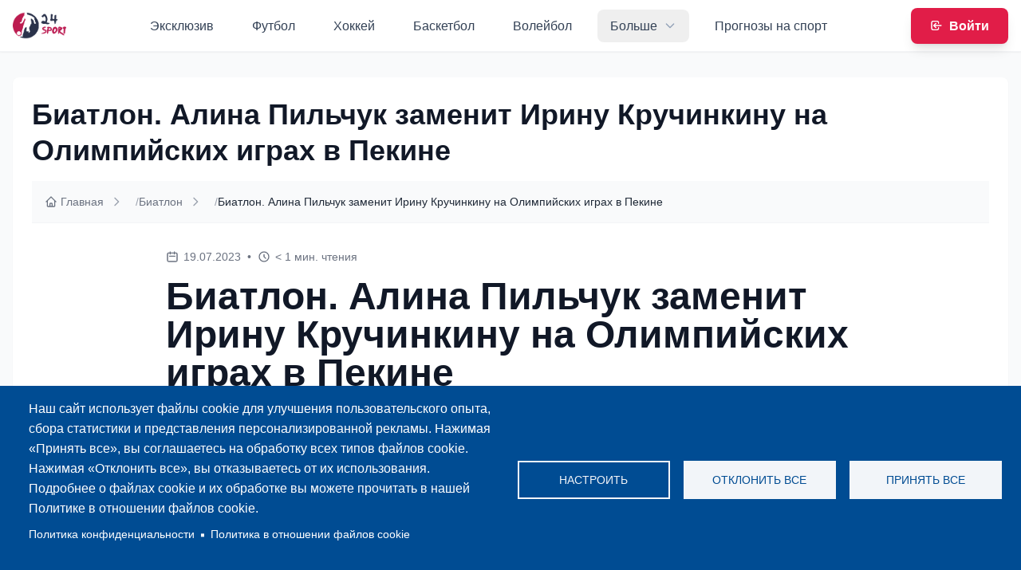

--- FILE ---
content_type: text/html; charset=UTF-8
request_url: https://24sport.by/biatlon/biatlon-alina-pilchuk-zamenit-irinu-kruchinkinu-na-olimpiyskikh-igrakh-v-pekine
body_size: 21101
content:
<!DOCTYPE html>
<html lang="ru" dir="ltr">
  <head>
    <meta charset="utf-8" />
<meta name="description" content="Алина Пильчук заменит Ирину Кручинкину в составе Олимпийской сборной Беларуси по биатлону. Белорусы полетят в Пекин 26 января" />
<link rel="canonical" href="https://24sport.by/biatlon/biatlon-alina-pilchuk-zamenit-irinu-kruchinkinu-na-olimpiyskikh-igrakh-v-pekine" />
<meta name="Generator" content="Drupal 11 (https://www.drupal.org)" />
<meta name="MobileOptimized" content="width" />
<meta name="HandheldFriendly" content="true" />
<meta name="viewport" content="width=device-width, initial-scale=1.0" />
<link rel="icon" href="/themes/custom/bysport/favicon.ico" type="image/vnd.microsoft.icon" />

    <title>Биатлон. Алина Пильчук заменит Ирину Кручинкину на Олимпийских играх в Пекине | 24sport</title>
    <link rel="stylesheet" media="all" href="/core/modules/system/css/components/align.module.css?t9iqq0" />
<link rel="stylesheet" media="all" href="/core/modules/system/css/components/container-inline.module.css?t9iqq0" />
<link rel="stylesheet" media="all" href="/core/modules/system/css/components/clearfix.module.css?t9iqq0" />
<link rel="stylesheet" media="all" href="/core/modules/system/css/components/hidden.module.css?t9iqq0" />
<link rel="stylesheet" media="all" href="/core/modules/system/css/components/js.module.css?t9iqq0" />
<link rel="stylesheet" media="all" href="/libraries/cookiesjsr/dist/cookiesjsr.min.css?t9iqq0" />
<link rel="stylesheet" media="all" href="/themes/custom/bysport/css/style.css?t9iqq0" />
<link rel="stylesheet" media="all" href="/themes/custom/bysport/css/fontawesome.min.css?t9iqq0" />

    <script type="application/json" data-drupal-selector="drupal-settings-json">{"path":{"baseUrl":"\/","pathPrefix":"","currentPath":"node\/5355","currentPathIsAdmin":false,"isFront":false,"currentLanguage":"ru"},"pluralDelimiter":"\u0003","suppressDeprecationErrors":true,"cookies":{"cookiesjsr":{"config":{"cookie":{"name":"cookiesjsr","expires":31536000000,"domain":"","sameSite":"Lax","secure":false},"library":{"libBasePath":"https:\/\/cdn.jsdelivr.net\/gh\/jfeltkamp\/cookiesjsr@1\/dist","libPath":"https:\/\/cdn.jsdelivr.net\/gh\/jfeltkamp\/cookiesjsr@1\/dist\/cookiesjsr.min.js","scrollLimit":0},"callback":{"method":"post","url":"\/cookies\/consent\/callback.json","headers":[]},"interface":{"openSettingsHash":"#editCookieSettings","showDenyAll":true,"denyAllOnLayerClose":false,"settingsAsLink":false,"availableLangs":["ru"],"defaultLang":"ru","groupConsent":false,"cookieDocs":true}},"services":{"functional":{"id":"functional","services":[{"key":"functional","type":"functional","name":"Required functional","info":{"value":"\u003Ctable\u003E\r\n\t\u003Cthead\u003E\r\n\t\t\u003Ctr\u003E\r\n\t\t\t\u003Cth width=\u002215%\u0022\u003ECookie name\u003C\/th\u003E\r\n\t\t\t\u003Cth width=\u002215%\u0022\u003EDefault expiration time\u003C\/th\u003E\r\n\t\t\t\u003Cth\u003EDescription\u003C\/th\u003E\r\n\t\t\u003C\/tr\u003E\r\n\t\u003C\/thead\u003E\r\n\t\u003Ctbody\u003E\r\n\t\t\u003Ctr\u003E\r\n\t\t\t\u003Ctd\u003E\u003Ccode dir=\u0022ltr\u0022 translate=\u0022no\u0022\u003ESSESS\u0026lt;ID\u0026gt;\u003C\/code\u003E\u003C\/td\u003E\r\n\t\t\t\u003Ctd\u003E1 month\u003C\/td\u003E\r\n\t\t\t\u003Ctd\u003EIf you are logged in to this website, a session cookie is required to identify and connect your browser to your user account in the server backend of this website.\u003C\/td\u003E\r\n\t\t\u003C\/tr\u003E\r\n\t\t\u003Ctr\u003E\r\n\t\t\t\u003Ctd\u003E\u003Ccode dir=\u0022ltr\u0022 translate=\u0022no\u0022\u003Ecookiesjsr\u003C\/code\u003E\u003C\/td\u003E\r\n\t\t\t\u003Ctd\u003E1 year\u003C\/td\u003E\r\n\t\t\t\u003Ctd\u003EWhen you visited this website for the first time, you were asked for your permission to use several services (including those from third parties) that require data to be saved in your browser (cookies, local storage). Your decisions about each service (allow, deny) are stored in this cookie and are reused each time you visit this website.\u003C\/td\u003E\r\n\t\t\u003C\/tr\u003E\r\n\t\u003C\/tbody\u003E\r\n\u003C\/table\u003E\r\n","format":"full_html"},"uri":"","needConsent":false}],"weight":1}},"translation":{"_core":{"default_config_hash":"PpB_t3-mnEd5Lckhxc9rfquSMa0CndPslGvJZlcg61E"},"langcode":"ru","bannerText":"\u041d\u0430\u0448 \u0441\u0430\u0439\u0442 \u0438\u0441\u043f\u043e\u043b\u044c\u0437\u0443\u0435\u0442 \u0444\u0430\u0439\u043b\u044b cookie \u0434\u043b\u044f \u0443\u043b\u0443\u0447\u0448\u0435\u043d\u0438\u044f \u043f\u043e\u043b\u044c\u0437\u043e\u0432\u0430\u0442\u0435\u043b\u044c\u0441\u043a\u043e\u0433\u043e \u043e\u043f\u044b\u0442\u0430, \u0441\u0431\u043e\u0440\u0430 \u0441\u0442\u0430\u0442\u0438\u0441\u0442\u0438\u043a\u0438 \u0438 \u043f\u0440\u0435\u0434\u0441\u0442\u0430\u0432\u043b\u0435\u043d\u0438\u044f \u043f\u0435\u0440\u0441\u043e\u043d\u0430\u043b\u0438\u0437\u0438\u0440\u043e\u0432\u0430\u043d\u043d\u043e\u0439 \u0440\u0435\u043a\u043b\u0430\u043c\u044b. \u041d\u0430\u0436\u0438\u043c\u0430\u044f \u00ab\u041f\u0440\u0438\u043d\u044f\u0442\u044c \u0432\u0441\u0435\u00bb, \u0432\u044b \u0441\u043e\u0433\u043b\u0430\u0448\u0430\u0435\u0442\u0435\u0441\u044c \u043d\u0430 \u043e\u0431\u0440\u0430\u0431\u043e\u0442\u043a\u0443 \u0432\u0441\u0435\u0445 \u0442\u0438\u043f\u043e\u0432 \u0444\u0430\u0439\u043b\u043e\u0432 cookie. \u041d\u0430\u0436\u0438\u043c\u0430\u044f \u00ab\u041e\u0442\u043a\u043b\u043e\u043d\u0438\u0442\u044c \u0432\u0441\u0435\u00bb, \u0432\u044b \u043e\u0442\u043a\u0430\u0437\u044b\u0432\u0430\u0435\u0442\u0435\u0441\u044c \u043e\u0442 \u0438\u0445 \u0438\u0441\u043f\u043e\u043b\u044c\u0437\u043e\u0432\u0430\u043d\u0438\u044f. \u041f\u043e\u0434\u0440\u043e\u0431\u043d\u0435\u0435 \u043e \u0444\u0430\u0439\u043b\u0430\u0445 cookie \u0438 \u0438\u0445 \u043e\u0431\u0440\u0430\u0431\u043e\u0442\u043a\u0435 \u0432\u044b \u043c\u043e\u0436\u0435\u0442\u0435 \u043f\u0440\u043e\u0447\u0438\u0442\u0430\u0442\u044c \u0432 \u043d\u0430\u0448\u0435\u0439 \u041f\u043e\u043b\u0438\u0442\u0438\u043a\u0435 \u0432 \u043e\u0442\u043d\u043e\u0448\u0435\u043d\u0438\u0438 \u0444\u0430\u0439\u043b\u043e\u0432 cookie.","privacyPolicy":"\u041f\u043e\u043b\u0438\u0442\u0438\u043a\u0430 \u043a\u043e\u043d\u0444\u0438\u0434\u0435\u043d\u0446\u0438\u0430\u043b\u044c\u043d\u043e\u0441\u0442\u0438","privacyUri":"https:\/\/24sport.by\/privacy","imprint":"Imprint","imprintUri":"","cookieDocs":"\u041f\u043e\u043b\u0438\u0442\u0438\u043a\u0430 \u0432 \u043e\u0442\u043d\u043e\u0448\u0435\u043d\u0438\u0438 \u0444\u0430\u0439\u043b\u043e\u0432 cookie","cookieDocsUri":"\/cookies\/documentation","officialWebsite":"Official website","denyAll":"\u041e\u0442\u043a\u043b\u043e\u043d\u0438\u0442\u044c \u0432\u0441\u0435","alwaysActive":"\u0412\u0441\u0435\u0433\u0434\u0430 \u0430\u043a\u0442\u0438\u0432\u043d\u043e","settings":"\u041d\u0430\u0441\u0442\u0440\u043e\u0438\u0442\u044c","acceptAll":"\u041f\u0440\u0438\u043d\u044f\u0442\u044c \u0432\u0441\u0435","requiredCookies":"\u041e\u0431\u044f\u0437\u0430\u0442\u0435\u043b\u044c\u043d\u044b\u0435 \u0444\u0430\u0439\u043b\u044b cookie","cookieSettings":"\u041d\u0430\u0441\u0442\u0440\u043e\u0439\u043a\u0438 \u0444\u0430\u0439\u043b\u043e\u0432 cookie","close":"\u0417\u0430\u043a\u0440\u044b\u0442\u044c","readMore":"\u041f\u043e\u0434\u0440\u043e\u0431\u043d\u0435\u0435","allowed":"\u0420\u0430\u0437\u0440\u0435\u0448\u0435\u043d\u043e","denied":"\u0417\u0430\u043f\u0440\u0435\u0449\u0435\u043d\u043e","settingsAllServices":"Settings for all services","saveSettings":"\u0421\u043e\u0445\u0440\u0430\u043d\u0438\u0442\u044c","default_langcode":"en","disclaimerText":"\u0412\u0441\u044f \u0438\u043d\u0444\u043e\u0440\u043c\u0430\u0446\u0438\u044f \u043e \u0444\u0430\u0439\u043b\u0430\u0445 cookie \u043c\u043e\u0436\u0435\u0442 \u0431\u044b\u0442\u044c \u0438\u0437\u043c\u0435\u043d\u0435\u043d\u0430 \u043f\u043e\u0441\u0442\u0430\u0432\u0449\u0438\u043a\u0430\u043c\u0438 \u0443\u0441\u043b\u0443\u0433. \u041c\u044b \u0440\u0435\u0433\u0443\u043b\u044f\u0440\u043d\u043e \u043e\u0431\u043d\u043e\u0432\u043b\u044f\u0435\u043c \u044d\u0442\u0443 \u0438\u043d\u0444\u043e\u0440\u043c\u0430\u0446\u0438\u044e.","disclaimerTextPosition":"above","processorDetailsLabel":"Processor Company Details","processorLabel":"\u041a\u043e\u043c\u043f\u0430\u043d\u0438\u044f","processorWebsiteUrlLabel":"Company Website","processorPrivacyPolicyUrlLabel":"Company Privacy Policy","processorCookiePolicyUrlLabel":"Company Cookie Policy","processorContactLabel":"Data Protection Contact Details","placeholderAcceptAllText":"\u041f\u0440\u0438\u043d\u044f\u0442\u044c \u0432\u0441\u0435 \u0444\u0430\u0439\u043b\u044b cookie","functional":{"title":"Functional","details":"Cookies are small text files that are placed by your browser on your device in order to store certain information. Using the information that is stored and returned, a website can recognize that you have previously accessed and visited it using the browser on your end device. We use this information to arrange and display the website optimally in accordance with your preferences. Within this process, only the cookie itself is identified on your device. Personal data is only stored following your express consent or where this is absolutely necessary to enable use the service provided by us and accessed by you."}}},"cookiesTexts":{"_core":{"default_config_hash":"PpB_t3-mnEd5Lckhxc9rfquSMa0CndPslGvJZlcg61E"},"langcode":"ru","bannerText":"\u041d\u0430\u0448 \u0441\u0430\u0439\u0442 \u0438\u0441\u043f\u043e\u043b\u044c\u0437\u0443\u0435\u0442 \u0444\u0430\u0439\u043b\u044b cookie \u0434\u043b\u044f \u0443\u043b\u0443\u0447\u0448\u0435\u043d\u0438\u044f \u043f\u043e\u043b\u044c\u0437\u043e\u0432\u0430\u0442\u0435\u043b\u044c\u0441\u043a\u043e\u0433\u043e \u043e\u043f\u044b\u0442\u0430, \u0441\u0431\u043e\u0440\u0430 \u0441\u0442\u0430\u0442\u0438\u0441\u0442\u0438\u043a\u0438 \u0438 \u043f\u0440\u0435\u0434\u0441\u0442\u0430\u0432\u043b\u0435\u043d\u0438\u044f \u043f\u0435\u0440\u0441\u043e\u043d\u0430\u043b\u0438\u0437\u0438\u0440\u043e\u0432\u0430\u043d\u043d\u043e\u0439 \u0440\u0435\u043a\u043b\u0430\u043c\u044b. \u041d\u0430\u0436\u0438\u043c\u0430\u044f \u00ab\u041f\u0440\u0438\u043d\u044f\u0442\u044c \u0432\u0441\u0435\u00bb, \u0432\u044b \u0441\u043e\u0433\u043b\u0430\u0448\u0430\u0435\u0442\u0435\u0441\u044c \u043d\u0430 \u043e\u0431\u0440\u0430\u0431\u043e\u0442\u043a\u0443 \u0432\u0441\u0435\u0445 \u0442\u0438\u043f\u043e\u0432 \u0444\u0430\u0439\u043b\u043e\u0432 cookie. \u041d\u0430\u0436\u0438\u043c\u0430\u044f \u00ab\u041e\u0442\u043a\u043b\u043e\u043d\u0438\u0442\u044c \u0432\u0441\u0435\u00bb, \u0432\u044b \u043e\u0442\u043a\u0430\u0437\u044b\u0432\u0430\u0435\u0442\u0435\u0441\u044c \u043e\u0442 \u0438\u0445 \u0438\u0441\u043f\u043e\u043b\u044c\u0437\u043e\u0432\u0430\u043d\u0438\u044f. \u041f\u043e\u0434\u0440\u043e\u0431\u043d\u0435\u0435 \u043e \u0444\u0430\u0439\u043b\u0430\u0445 cookie \u0438 \u0438\u0445 \u043e\u0431\u0440\u0430\u0431\u043e\u0442\u043a\u0435 \u0432\u044b \u043c\u043e\u0436\u0435\u0442\u0435 \u043f\u0440\u043e\u0447\u0438\u0442\u0430\u0442\u044c \u0432 \u043d\u0430\u0448\u0435\u0439 \u041f\u043e\u043b\u0438\u0442\u0438\u043a\u0435 \u0432 \u043e\u0442\u043d\u043e\u0448\u0435\u043d\u0438\u0438 \u0444\u0430\u0439\u043b\u043e\u0432 cookie.","privacyPolicy":"\u041f\u043e\u043b\u0438\u0442\u0438\u043a\u0430 \u043a\u043e\u043d\u0444\u0438\u0434\u0435\u043d\u0446\u0438\u0430\u043b\u044c\u043d\u043e\u0441\u0442\u0438","privacyUri":"https:\/\/24sport.by\/privacy","imprint":"Imprint","imprintUri":"","cookieDocs":"\u041f\u043e\u043b\u0438\u0442\u0438\u043a\u0430 \u0432 \u043e\u0442\u043d\u043e\u0448\u0435\u043d\u0438\u0438 \u0444\u0430\u0439\u043b\u043e\u0432 cookie","cookieDocsUri":"\/cookies\/documentation","officialWebsite":"Official website","denyAll":"\u041e\u0442\u043a\u043b\u043e\u043d\u0438\u0442\u044c \u0432\u0441\u0435","alwaysActive":"\u0412\u0441\u0435\u0433\u0434\u0430 \u0430\u043a\u0442\u0438\u0432\u043d\u043e","settings":"\u041d\u0430\u0441\u0442\u0440\u043e\u0438\u0442\u044c","acceptAll":"\u041f\u0440\u0438\u043d\u044f\u0442\u044c \u0432\u0441\u0435","requiredCookies":"\u041e\u0431\u044f\u0437\u0430\u0442\u0435\u043b\u044c\u043d\u044b\u0435 \u0444\u0430\u0439\u043b\u044b cookie","cookieSettings":"\u041d\u0430\u0441\u0442\u0440\u043e\u0439\u043a\u0438 \u0444\u0430\u0439\u043b\u043e\u0432 cookie","close":"\u0417\u0430\u043a\u0440\u044b\u0442\u044c","readMore":"\u041f\u043e\u0434\u0440\u043e\u0431\u043d\u0435\u0435","allowed":"\u0420\u0430\u0437\u0440\u0435\u0448\u0435\u043d\u043e","denied":"\u0417\u0430\u043f\u0440\u0435\u0449\u0435\u043d\u043e","settingsAllServices":"Settings for all services","saveSettings":"\u0421\u043e\u0445\u0440\u0430\u043d\u0438\u0442\u044c","default_langcode":"en","disclaimerText":"\u0412\u0441\u044f \u0438\u043d\u0444\u043e\u0440\u043c\u0430\u0446\u0438\u044f \u043e \u0444\u0430\u0439\u043b\u0430\u0445 cookie \u043c\u043e\u0436\u0435\u0442 \u0431\u044b\u0442\u044c \u0438\u0437\u043c\u0435\u043d\u0435\u043d\u0430 \u043f\u043e\u0441\u0442\u0430\u0432\u0449\u0438\u043a\u0430\u043c\u0438 \u0443\u0441\u043b\u0443\u0433. \u041c\u044b \u0440\u0435\u0433\u0443\u043b\u044f\u0440\u043d\u043e \u043e\u0431\u043d\u043e\u0432\u043b\u044f\u0435\u043c \u044d\u0442\u0443 \u0438\u043d\u0444\u043e\u0440\u043c\u0430\u0446\u0438\u044e.","disclaimerTextPosition":"above","processorDetailsLabel":"Processor Company Details","processorLabel":"\u041a\u043e\u043c\u043f\u0430\u043d\u0438\u044f","processorWebsiteUrlLabel":"Company Website","processorPrivacyPolicyUrlLabel":"Company Privacy Policy","processorCookiePolicyUrlLabel":"Company Cookie Policy","processorContactLabel":"Data Protection Contact Details","placeholderAcceptAllText":"\u041f\u0440\u0438\u043d\u044f\u0442\u044c \u0432\u0441\u0435 \u0444\u0430\u0439\u043b\u044b cookie"},"services":{"functional":{"uuid":"53ce80c0-e5c7-4f38-a0f9-612c058c6ee4","langcode":"ru","status":true,"dependencies":[],"_core":{"default_config_hash":"N-O3629vb-jExOxfM0FYcfPzEu6QVzgWHMm06jMERLg"},"id":"functional","label":"Required functional","group":"functional","info":{"value":"\u003Ctable\u003E\r\n\t\u003Cthead\u003E\r\n\t\t\u003Ctr\u003E\r\n\t\t\t\u003Cth width=\u002215%\u0022\u003ECookie name\u003C\/th\u003E\r\n\t\t\t\u003Cth width=\u002215%\u0022\u003EDefault expiration time\u003C\/th\u003E\r\n\t\t\t\u003Cth\u003EDescription\u003C\/th\u003E\r\n\t\t\u003C\/tr\u003E\r\n\t\u003C\/thead\u003E\r\n\t\u003Ctbody\u003E\r\n\t\t\u003Ctr\u003E\r\n\t\t\t\u003Ctd\u003E\u003Ccode dir=\u0022ltr\u0022 translate=\u0022no\u0022\u003ESSESS\u0026lt;ID\u0026gt;\u003C\/code\u003E\u003C\/td\u003E\r\n\t\t\t\u003Ctd\u003E1 month\u003C\/td\u003E\r\n\t\t\t\u003Ctd\u003EIf you are logged in to this website, a session cookie is required to identify and connect your browser to your user account in the server backend of this website.\u003C\/td\u003E\r\n\t\t\u003C\/tr\u003E\r\n\t\t\u003Ctr\u003E\r\n\t\t\t\u003Ctd\u003E\u003Ccode dir=\u0022ltr\u0022 translate=\u0022no\u0022\u003Ecookiesjsr\u003C\/code\u003E\u003C\/td\u003E\r\n\t\t\t\u003Ctd\u003E1 year\u003C\/td\u003E\r\n\t\t\t\u003Ctd\u003EWhen you visited this website for the first time, you were asked for your permission to use several services (including those from third parties) that require data to be saved in your browser (cookies, local storage). Your decisions about each service (allow, deny) are stored in this cookie and are reused each time you visit this website.\u003C\/td\u003E\r\n\t\t\u003C\/tr\u003E\r\n\t\u003C\/tbody\u003E\r\n\u003C\/table\u003E\r\n","format":"full_html"},"consentRequired":false,"purpose":"Essential functional cookies to provide general functionality","processor":"","processorContact":"","processorUrl":"","processorPrivacyPolicyUrl":"","processorCookiePolicyUrl":"","placeholderMainText":"This content is blocked because required functional cookies have not been accepted.","placeholderAcceptText":"Only accept required functional cookies"}},"groups":{"functional":{"uuid":"fa8ea860-7217-4751-9b3a-a1df4834b097","langcode":"ru","status":true,"dependencies":[],"_core":{"default_config_hash":"aHm4Q63Ge97tcktTa_qmUqJMir45iyGY2lEvvqPW68g"},"id":"functional","label":"Functional","weight":1,"title":"Functional","details":"Cookies are small text files that are placed by your browser on your device in order to store certain information. Using the information that is stored and returned, a website can recognize that you have previously accessed and visited it using the browser on your end device. We use this information to arrange and display the website optimally in accordance with your preferences. Within this process, only the cookie itself is identified on your device. Personal data is only stored following your express consent or where this is absolutely necessary to enable use the service provided by us and accessed by you."},"marketing":{"uuid":"0fcd46ed-e3fe-4f67-b54a-e75306454a56","langcode":"ru","status":true,"dependencies":[],"_core":{"default_config_hash":"JkP6try0AxX_f4RpFEletep5NHSlVB1BbGw0snW4MO8"},"id":"marketing","label":"Marketing","weight":20,"title":"Marketing","details":"Customer communication and marketing tools."},"performance":{"uuid":"c8798695-860c-46bd-944b-e4434973f182","langcode":"ru","status":true,"dependencies":[],"_core":{"default_config_hash":"Jv3uIJviBj7D282Qu1ZpEQwuOEb3lCcDvx-XVHeOJpw"},"id":"performance","label":"\u041f\u0440\u043e\u0438\u0437\u0432\u043e\u0434\u0438\u0442\u0435\u043b\u044c\u043d\u043e\u0441\u0442\u044c","weight":30,"title":"Performance Cookies","details":"Performance cookies collect aggregated information about how our website is used. The purpose of this is to improve its attractiveness, content and functionality. These cookies help us to determine whether, how often and for how long particular sub-pages of our website are accessed and which content users are particularly interested in. Search terms, country, region and (where applicable) the city from which the website is accessed are also recorded, as is the proportion of mobile devices that are used to access the website. We use this information to compile statistical reports that help us tailor the content of our website to your needs and optimize our offer."},"social":{"uuid":"b2cff6ef-6ce5-40f6-8b74-1a6d4581c92d","langcode":"ru","status":true,"dependencies":[],"_core":{"default_config_hash":"w9uS0Ktbh58ffWxW1ue_MKgB_he6iZPMx2Pc6tN4K4o"},"id":"social","label":"Social Plugins","weight":20,"title":"Social Plugins","details":"Social media widgets provide additional content originally published on third party platforms."},"tracking":{"uuid":"b0c45de7-5059-48f3-8fb7-2d6ae04cb310","langcode":"ru","status":true,"dependencies":[],"_core":{"default_config_hash":"_gYDe3qoEc6L5uYR6zhu5V-3ARLlyis9gl1diq7Tnf4"},"id":"tracking","label":"Tracking","weight":10,"title":"Tracking cookies","details":"Marketing cookies come from external advertising companies (\u0022third-party cookies\u0022) and are used to collect information about the websites visited by the user. The purpose of this is to create and display target group-oriented content and advertising for the user."},"video":{"uuid":"b675881b-0b5f-4a26-aa1c-a53be004fad5","langcode":"ru","status":true,"dependencies":[],"_core":{"default_config_hash":"w1WnCmP2Xfgx24xbx5u9T27XLF_ZFw5R0MlO-eDDPpQ"},"id":"video","label":"\u0412\u0438\u0434\u0435\u043e","weight":40,"title":"\u0412\u0438\u0434\u0435\u043e","details":"Video sharing services help to add rich media on the site and increase its visibility."}}},"user":{"uid":0,"permissionsHash":"51c1f6aed18596e813d7979b03b533db52fbab6d269e1368df5fabdfaafcbeac"}}</script>
<script src="/sites/default/files/languages/ru_nAiIqet2A-EaRoe_LvfvxRjJW1ELUvXq3x5DLsmgHj4.js?t9iqq0"></script>
<script src="/core/misc/drupalSettingsLoader.js?v=11.3.2"></script>
<script src="/core/misc/drupal.js?v=11.3.2"></script>
<script src="/core/misc/drupal.init.js?v=11.3.2"></script>
<script src="/core/misc/debounce.js?v=11.3.2"></script>
<script src="/core/misc/announce.js?v=11.3.2"></script>
<script src="/core/misc/message.js?v=11.3.2"></script>
<script src="/modules/contrib/cookies/js/cookiesjsr.conf.js?v=11.3.2" defer></script>

  </head>
  <body>
        <a href="#main-content" class="visually-hidden focusable">
      Перейти к основному содержанию
    </a>
    
      <div class="dialog-off-canvas-main-canvas" data-off-canvas-main-canvas>
    



<div class="min-h-screen bg-gray-50">
      

<header  class="top-header bg-white shadow-sm border-b border-gray-100 sticky top-0 z-50">

  
  <nav class="container mx-auto px-4" role="navigation" aria-label="Main navigation">
    <div class="flex items-center justify-between h-16">

      <div class="flex items-center">
                    <div>
    
<div class="site-branding flex items-center">
      <a href="/" class="flex items-center group" rel="home" title="Главная">
      <img src="/themes/custom/bysport/logo.svg"
           alt=""
           class="h-10 w-auto max-w-full object-contain" />
    </a>
  
  </div>
  </div>

              </div>

      <div class="hidden lg:flex items-center space-x-1">
                    <div>
    
  <nav class="main-navigation" role="navigation" aria-label="Main navigation">

    <!-- Desktop Menu -->
    <div class="hidden lg:flex items-center space-x-1">
              

  <nav class="main-navigation" role="navigation" aria-label="Main navigation">
    <ul class="flex space-x-4 menu menu--main main-navigation-menu flex items-center space-x-1">
                  <li class="menu-item relative group">
              
        <a href="/eksklyuziv" class="block px-4 py-2 text-slate-700 font-medium rounded-lg hover:text-rose-600 hover:bg-gray-50 focus:outline-none focus:ring-2 focus:ring-rose-500 focus:ring-offset-2 transition-all duration-200" data-drupal-link-system-path="taxonomy/term/1910">Эксклюзив</a>
          </li>
          <li class="menu-item relative group">
              
        <a href="/futbol" class="block px-4 py-2 text-slate-700 font-medium rounded-lg hover:text-rose-600 hover:bg-gray-50 focus:outline-none focus:ring-2 focus:ring-rose-500 focus:ring-offset-2 transition-all duration-200" data-drupal-link-system-path="taxonomy/term/2">Футбол</a>
          </li>
          <li class="menu-item relative group">
              
        <a href="/khokkey" class="block px-4 py-2 text-slate-700 font-medium rounded-lg hover:text-rose-600 hover:bg-gray-50 focus:outline-none focus:ring-2 focus:ring-rose-500 focus:ring-offset-2 transition-all duration-200" data-drupal-link-system-path="taxonomy/term/5">Хоккей</a>
          </li>
          <li class="menu-item relative group">
              
        <a href="/basketbol" class="block px-4 py-2 text-slate-700 font-medium rounded-lg hover:text-rose-600 hover:bg-gray-50 focus:outline-none focus:ring-2 focus:ring-rose-500 focus:ring-offset-2 transition-all duration-200" data-drupal-link-system-path="taxonomy/term/7">Баскетбол</a>
          </li>
          <li class="menu-item relative group">
              
        <a href="/voleybol" class="block px-4 py-2 text-slate-700 font-medium rounded-lg hover:text-rose-600 hover:bg-gray-50 focus:outline-none focus:ring-2 focus:ring-rose-500 focus:ring-offset-2 transition-all duration-200" data-drupal-link-system-path="taxonomy/term/3">Волейбол</a>
          </li>
          <li class="menu-item relative group menu-item--expanded">
              <button class="flex items-center justify-between px-4 py-2 text-slate-700 font-medium rounded-lg hover:text-rose-600 hover:bg-gray-50 focus:outline-none focus:ring-2 focus:ring-rose-500 focus:ring-offset-2 transition-all duration-200 w-full lg:w-auto group"
                onclick="toggleMegaMenu(this)">
          <span>Больше</span>
          <svg class="w-4 h-4 text-slate-400 group-hover:text-rose-600 ml-2 transition-transform duration-200 group-hover:rotate-180 lg:group-hover:rotate-0"
               fill="none" stroke="currentColor" viewBox="0 0 24 24">
            <path stroke-linecap="round" stroke-linejoin="round" stroke-width="2" d="M19 9l-7 7-7-7" />
          </svg>
        </button>

        <div class="mega-menu hidden lg:group-hover:block fixed top-16 left-0 w-full bg-white shadow-xl border-t border-gray-100 z-50 mega-menu-bridge">
          <div class="mega-menu-padding"></div>
          <div class="container mx-auto px-4 py-8">
            <div class="grid grid-cols-1 md:grid-cols-2 lg:grid-cols-3 xl:grid-cols-4 gap-8">
                              <div class="space-y-4">
                                    <a href="/mini-futbol" class="block text-lg font-semibold text-slate-800 hover:text-rose-600 transition-colors duration-200" data-drupal-link-system-path="taxonomy/term/1">Мини-футбол</a>

                                  </div>
                              <div class="space-y-4">
                                    <a href="/formula-1" class="block text-lg font-semibold text-slate-800 hover:text-rose-600 transition-colors duration-200" data-drupal-link-system-path="taxonomy/term/20">Формула-1</a>

                                  </div>
                              <div class="space-y-4">
                                    <a href="/tennis" class="block text-lg font-semibold text-slate-800 hover:text-rose-600 transition-colors duration-200" data-drupal-link-system-path="taxonomy/term/4">Теннис</a>

                                  </div>
                              <div class="space-y-4">
                                    <a href="/biatlon" class="block text-lg font-semibold text-slate-800 hover:text-rose-600 transition-colors duration-200" data-drupal-link-system-path="taxonomy/term/9">Биатлон</a>

                                  </div>
                              <div class="space-y-4">
                                    <a href="/boksmma" class="block text-lg font-semibold text-slate-800 hover:text-rose-600 transition-colors duration-200" data-drupal-link-system-path="taxonomy/term/53">Бокс/ММА</a>

                                  </div>
                              <div class="space-y-4">
                                    <a href="/beysbol" class="block text-lg font-semibold text-slate-800 hover:text-rose-600 transition-colors duration-200" data-drupal-link-system-path="taxonomy/term/11">Бейсбол</a>

                                  </div>
                              <div class="space-y-4">
                                    <a href="/vodnoe-polo" class="block text-lg font-semibold text-slate-800 hover:text-rose-600 transition-colors duration-200" data-drupal-link-system-path="taxonomy/term/10">Водное поло</a>

                                  </div>
                              <div class="space-y-4">
                                    <a href="/gandbol" class="block text-lg font-semibold text-slate-800 hover:text-rose-600 transition-colors duration-200" data-drupal-link-system-path="taxonomy/term/6">Гандбол</a>

                                  </div>
                              <div class="space-y-4">
                                    <a href="/plyazhnyy-futbol" class="block text-lg font-semibold text-slate-800 hover:text-rose-600 transition-colors duration-200" data-drupal-link-system-path="taxonomy/term/12">Пляжный футбол</a>

                                  </div>
                              <div class="space-y-4">
                                    <a href="/drugie-vidy" class="block text-lg font-semibold text-slate-800 hover:text-rose-600 transition-colors duration-200" data-drupal-link-system-path="taxonomy/term/8">Другие виды</a>

                                  </div>
                              <div class="space-y-4">
                                    <a href="/intervyu" class="block text-lg font-semibold text-slate-800 hover:text-rose-600 transition-colors duration-200" data-drupal-link-system-path="taxonomy/term/18">Интервью</a>

                                  </div>
                          </div>
          </div>
        </div>

        <div class="mobile-submenu lg:hidden hidden mt-2 bg-gray-50 rounded-lg p-4">
          <ul class="space-y-2">
                          <li>
                                <a href="/mini-futbol" class="block px-3 py-2 text-slate-700 hover:text-rose-600 hover:bg-white rounded-lg transition-colors duration-200" data-drupal-link-system-path="taxonomy/term/1">Мини-футбол</a>
              </li>
                          <li>
                                <a href="/formula-1" class="block px-3 py-2 text-slate-700 hover:text-rose-600 hover:bg-white rounded-lg transition-colors duration-200" data-drupal-link-system-path="taxonomy/term/20">Формула-1</a>
              </li>
                          <li>
                                <a href="/tennis" class="block px-3 py-2 text-slate-700 hover:text-rose-600 hover:bg-white rounded-lg transition-colors duration-200" data-drupal-link-system-path="taxonomy/term/4">Теннис</a>
              </li>
                          <li>
                                <a href="/biatlon" class="block px-3 py-2 text-slate-700 hover:text-rose-600 hover:bg-white rounded-lg transition-colors duration-200" data-drupal-link-system-path="taxonomy/term/9">Биатлон</a>
              </li>
                          <li>
                                <a href="/boksmma" class="block px-3 py-2 text-slate-700 hover:text-rose-600 hover:bg-white rounded-lg transition-colors duration-200" data-drupal-link-system-path="taxonomy/term/53">Бокс/ММА</a>
              </li>
                          <li>
                                <a href="/beysbol" class="block px-3 py-2 text-slate-700 hover:text-rose-600 hover:bg-white rounded-lg transition-colors duration-200" data-drupal-link-system-path="taxonomy/term/11">Бейсбол</a>
              </li>
                          <li>
                                <a href="/vodnoe-polo" class="block px-3 py-2 text-slate-700 hover:text-rose-600 hover:bg-white rounded-lg transition-colors duration-200" data-drupal-link-system-path="taxonomy/term/10">Водное поло</a>
              </li>
                          <li>
                                <a href="/gandbol" class="block px-3 py-2 text-slate-700 hover:text-rose-600 hover:bg-white rounded-lg transition-colors duration-200" data-drupal-link-system-path="taxonomy/term/6">Гандбол</a>
              </li>
                          <li>
                                <a href="/plyazhnyy-futbol" class="block px-3 py-2 text-slate-700 hover:text-rose-600 hover:bg-white rounded-lg transition-colors duration-200" data-drupal-link-system-path="taxonomy/term/12">Пляжный футбол</a>
              </li>
                          <li>
                                <a href="/drugie-vidy" class="block px-3 py-2 text-slate-700 hover:text-rose-600 hover:bg-white rounded-lg transition-colors duration-200" data-drupal-link-system-path="taxonomy/term/8">Другие виды</a>
              </li>
                          <li>
                                <a href="/intervyu" class="block px-3 py-2 text-slate-700 hover:text-rose-600 hover:bg-white rounded-lg transition-colors duration-200" data-drupal-link-system-path="taxonomy/term/18">Интервью</a>
              </li>
                      </ul>
        </div>
          </li>
          <li class="menu-item relative group">
              
        <a href="/prognozy-na-sport" class="block px-4 py-2 text-slate-700 font-medium rounded-lg hover:text-rose-600 hover:bg-gray-50 focus:outline-none focus:ring-2 focus:ring-rose-500 focus:ring-offset-2 transition-all duration-200" data-drupal-link-system-path="prognozy-na-sport">Прогнозы на спорт</a>
          </li>
  
    </ul>
  </nav>


<script>
function toggleMegaMenu(button) {
  if (window.innerWidth < 1024) {
    const mobileSubmenu = button.nextElementSibling.nextElementSibling;
    const arrow = button.querySelector('svg');

    if (mobileSubmenu && mobileSubmenu.classList.contains('mobile-submenu')) {
      mobileSubmenu.classList.toggle('hidden');
      arrow.classList.toggle('rotate-180');
    }
  }
}

document.addEventListener('click', function(e) {
  if (!e.target.closest('.menu-item--expanded')) {
    document.querySelectorAll('.mobile-submenu').forEach(menu => {
      menu.classList.add('hidden');
    });
    document.querySelectorAll('.menu-item--expanded svg').forEach(arrow => {
      arrow.classList.remove('rotate-180');
    });
  }
});
</script>
          </div>

    <!-- Mobile Menu Content -->
    <div class="lg:hidden mobile-nav-content">
              

  <nav class="main-navigation" role="navigation" aria-label="Main navigation">
    <ul class="flex space-x-4 menu menu--main main-navigation-menu flex items-center space-x-1">
                  <li class="menu-item relative group">
              
        <a href="/eksklyuziv" class="block px-4 py-2 text-slate-700 font-medium rounded-lg hover:text-rose-600 hover:bg-gray-50 focus:outline-none focus:ring-2 focus:ring-rose-500 focus:ring-offset-2 transition-all duration-200" data-drupal-link-system-path="taxonomy/term/1910">Эксклюзив</a>
          </li>
          <li class="menu-item relative group">
              
        <a href="/futbol" class="block px-4 py-2 text-slate-700 font-medium rounded-lg hover:text-rose-600 hover:bg-gray-50 focus:outline-none focus:ring-2 focus:ring-rose-500 focus:ring-offset-2 transition-all duration-200" data-drupal-link-system-path="taxonomy/term/2">Футбол</a>
          </li>
          <li class="menu-item relative group">
              
        <a href="/khokkey" class="block px-4 py-2 text-slate-700 font-medium rounded-lg hover:text-rose-600 hover:bg-gray-50 focus:outline-none focus:ring-2 focus:ring-rose-500 focus:ring-offset-2 transition-all duration-200" data-drupal-link-system-path="taxonomy/term/5">Хоккей</a>
          </li>
          <li class="menu-item relative group">
              
        <a href="/basketbol" class="block px-4 py-2 text-slate-700 font-medium rounded-lg hover:text-rose-600 hover:bg-gray-50 focus:outline-none focus:ring-2 focus:ring-rose-500 focus:ring-offset-2 transition-all duration-200" data-drupal-link-system-path="taxonomy/term/7">Баскетбол</a>
          </li>
          <li class="menu-item relative group">
              
        <a href="/voleybol" class="block px-4 py-2 text-slate-700 font-medium rounded-lg hover:text-rose-600 hover:bg-gray-50 focus:outline-none focus:ring-2 focus:ring-rose-500 focus:ring-offset-2 transition-all duration-200" data-drupal-link-system-path="taxonomy/term/3">Волейбол</a>
          </li>
          <li class="menu-item relative group menu-item--expanded">
              <button class="flex items-center justify-between px-4 py-2 text-slate-700 font-medium rounded-lg hover:text-rose-600 hover:bg-gray-50 focus:outline-none focus:ring-2 focus:ring-rose-500 focus:ring-offset-2 transition-all duration-200 w-full lg:w-auto group"
                onclick="toggleMegaMenu(this)">
          <span>Больше</span>
          <svg class="w-4 h-4 text-slate-400 group-hover:text-rose-600 ml-2 transition-transform duration-200 group-hover:rotate-180 lg:group-hover:rotate-0"
               fill="none" stroke="currentColor" viewBox="0 0 24 24">
            <path stroke-linecap="round" stroke-linejoin="round" stroke-width="2" d="M19 9l-7 7-7-7" />
          </svg>
        </button>

        <div class="mega-menu hidden lg:group-hover:block fixed top-16 left-0 w-full bg-white shadow-xl border-t border-gray-100 z-50 mega-menu-bridge">
          <div class="mega-menu-padding"></div>
          <div class="container mx-auto px-4 py-8">
            <div class="grid grid-cols-1 md:grid-cols-2 lg:grid-cols-3 xl:grid-cols-4 gap-8">
                              <div class="space-y-4">
                                    <a href="/mini-futbol" class="block text-lg font-semibold text-slate-800 hover:text-rose-600 transition-colors duration-200" data-drupal-link-system-path="taxonomy/term/1">Мини-футбол</a>

                                  </div>
                              <div class="space-y-4">
                                    <a href="/formula-1" class="block text-lg font-semibold text-slate-800 hover:text-rose-600 transition-colors duration-200" data-drupal-link-system-path="taxonomy/term/20">Формула-1</a>

                                  </div>
                              <div class="space-y-4">
                                    <a href="/tennis" class="block text-lg font-semibold text-slate-800 hover:text-rose-600 transition-colors duration-200" data-drupal-link-system-path="taxonomy/term/4">Теннис</a>

                                  </div>
                              <div class="space-y-4">
                                    <a href="/biatlon" class="block text-lg font-semibold text-slate-800 hover:text-rose-600 transition-colors duration-200" data-drupal-link-system-path="taxonomy/term/9">Биатлон</a>

                                  </div>
                              <div class="space-y-4">
                                    <a href="/boksmma" class="block text-lg font-semibold text-slate-800 hover:text-rose-600 transition-colors duration-200" data-drupal-link-system-path="taxonomy/term/53">Бокс/ММА</a>

                                  </div>
                              <div class="space-y-4">
                                    <a href="/beysbol" class="block text-lg font-semibold text-slate-800 hover:text-rose-600 transition-colors duration-200" data-drupal-link-system-path="taxonomy/term/11">Бейсбол</a>

                                  </div>
                              <div class="space-y-4">
                                    <a href="/vodnoe-polo" class="block text-lg font-semibold text-slate-800 hover:text-rose-600 transition-colors duration-200" data-drupal-link-system-path="taxonomy/term/10">Водное поло</a>

                                  </div>
                              <div class="space-y-4">
                                    <a href="/gandbol" class="block text-lg font-semibold text-slate-800 hover:text-rose-600 transition-colors duration-200" data-drupal-link-system-path="taxonomy/term/6">Гандбол</a>

                                  </div>
                              <div class="space-y-4">
                                    <a href="/plyazhnyy-futbol" class="block text-lg font-semibold text-slate-800 hover:text-rose-600 transition-colors duration-200" data-drupal-link-system-path="taxonomy/term/12">Пляжный футбол</a>

                                  </div>
                              <div class="space-y-4">
                                    <a href="/drugie-vidy" class="block text-lg font-semibold text-slate-800 hover:text-rose-600 transition-colors duration-200" data-drupal-link-system-path="taxonomy/term/8">Другие виды</a>

                                  </div>
                              <div class="space-y-4">
                                    <a href="/intervyu" class="block text-lg font-semibold text-slate-800 hover:text-rose-600 transition-colors duration-200" data-drupal-link-system-path="taxonomy/term/18">Интервью</a>

                                  </div>
                          </div>
          </div>
        </div>

        <div class="mobile-submenu lg:hidden hidden mt-2 bg-gray-50 rounded-lg p-4">
          <ul class="space-y-2">
                          <li>
                                <a href="/mini-futbol" class="block px-3 py-2 text-slate-700 hover:text-rose-600 hover:bg-white rounded-lg transition-colors duration-200" data-drupal-link-system-path="taxonomy/term/1">Мини-футбол</a>
              </li>
                          <li>
                                <a href="/formula-1" class="block px-3 py-2 text-slate-700 hover:text-rose-600 hover:bg-white rounded-lg transition-colors duration-200" data-drupal-link-system-path="taxonomy/term/20">Формула-1</a>
              </li>
                          <li>
                                <a href="/tennis" class="block px-3 py-2 text-slate-700 hover:text-rose-600 hover:bg-white rounded-lg transition-colors duration-200" data-drupal-link-system-path="taxonomy/term/4">Теннис</a>
              </li>
                          <li>
                                <a href="/biatlon" class="block px-3 py-2 text-slate-700 hover:text-rose-600 hover:bg-white rounded-lg transition-colors duration-200" data-drupal-link-system-path="taxonomy/term/9">Биатлон</a>
              </li>
                          <li>
                                <a href="/boksmma" class="block px-3 py-2 text-slate-700 hover:text-rose-600 hover:bg-white rounded-lg transition-colors duration-200" data-drupal-link-system-path="taxonomy/term/53">Бокс/ММА</a>
              </li>
                          <li>
                                <a href="/beysbol" class="block px-3 py-2 text-slate-700 hover:text-rose-600 hover:bg-white rounded-lg transition-colors duration-200" data-drupal-link-system-path="taxonomy/term/11">Бейсбол</a>
              </li>
                          <li>
                                <a href="/vodnoe-polo" class="block px-3 py-2 text-slate-700 hover:text-rose-600 hover:bg-white rounded-lg transition-colors duration-200" data-drupal-link-system-path="taxonomy/term/10">Водное поло</a>
              </li>
                          <li>
                                <a href="/gandbol" class="block px-3 py-2 text-slate-700 hover:text-rose-600 hover:bg-white rounded-lg transition-colors duration-200" data-drupal-link-system-path="taxonomy/term/6">Гандбол</a>
              </li>
                          <li>
                                <a href="/plyazhnyy-futbol" class="block px-3 py-2 text-slate-700 hover:text-rose-600 hover:bg-white rounded-lg transition-colors duration-200" data-drupal-link-system-path="taxonomy/term/12">Пляжный футбол</a>
              </li>
                          <li>
                                <a href="/drugie-vidy" class="block px-3 py-2 text-slate-700 hover:text-rose-600 hover:bg-white rounded-lg transition-colors duration-200" data-drupal-link-system-path="taxonomy/term/8">Другие виды</a>
              </li>
                          <li>
                                <a href="/intervyu" class="block px-3 py-2 text-slate-700 hover:text-rose-600 hover:bg-white rounded-lg transition-colors duration-200" data-drupal-link-system-path="taxonomy/term/18">Интервью</a>
              </li>
                      </ul>
        </div>
          </li>
          <li class="menu-item relative group">
              
        <a href="/prognozy-na-sport" class="block px-4 py-2 text-slate-700 font-medium rounded-lg hover:text-rose-600 hover:bg-gray-50 focus:outline-none focus:ring-2 focus:ring-rose-500 focus:ring-offset-2 transition-all duration-200" data-drupal-link-system-path="prognozy-na-sport">Прогнозы на спорт</a>
          </li>
  
    </ul>
  </nav>


<script>
function toggleMegaMenu(button) {
  if (window.innerWidth < 1024) {
    const mobileSubmenu = button.nextElementSibling.nextElementSibling;
    const arrow = button.querySelector('svg');

    if (mobileSubmenu && mobileSubmenu.classList.contains('mobile-submenu')) {
      mobileSubmenu.classList.toggle('hidden');
      arrow.classList.toggle('rotate-180');
    }
  }
}

document.addEventListener('click', function(e) {
  if (!e.target.closest('.menu-item--expanded')) {
    document.querySelectorAll('.mobile-submenu').forEach(menu => {
      menu.classList.add('hidden');
    });
    document.querySelectorAll('.menu-item--expanded svg').forEach(arrow => {
      arrow.classList.remove('rotate-180');
    });
  }
});
</script>
          </div>

  </nav>

<style>
/* Desktop Navigation */
@media (min-width: 1024px) {
  .main-navigation .menu {
    display: flex !important;
    align-items: center;
    gap: 0.25rem;
  }

  .main-navigation .menu-item {
    position: relative;
  }

  .main-navigation .menu-item > a {
    padding: 0.5rem 1rem;
    border-radius: 0.5rem;
    transition: all 0.2s;
  }

  .main-navigation .menu-item > a:hover {
    color: #ba2151;
    background-color: #fef2f2;
  }
}

/* Mobile Navigation - FORCE VERTICAL */
@media (max-width: 1023px) {
  .mobile-nav-content .menu {
    display: flex !important;
    flex-direction: column !important;
    gap: 0.5rem !important;
  }

  .mobile-nav-content .menu-item {
    width: 100% !important;
    display: block !important;
  }

  .mobile-nav-content .menu-item > a {
    display: block !important;
    width: 100% !important;
    padding: 0.75rem 1rem !important;
    border-radius: 0.5rem;
    transition: all 0.2s;
  }

  .mobile-nav-content .menu-item > a:hover {
    color: #ba2151 !important;
    background-color: #fef2f2 !important;
  }

  .mobile-nav-content .menu-item.menu-item--expanded .menu {
    margin-left: 1rem !important;
    margin-top: 0.5rem !important;
    border-left: 2px solid #fecaca !important;
    padding-left: 1rem !important;
    display: flex !important;
    flex-direction: column !important;
    gap: 0.25rem !important;
  }
}
</style>
  </div>

              </div>

      <div class="hidden lg:flex items-center">
                    <div>
    
  <div class="flex items-center">
    <a href="/user/login"
       class="inline-flex items-center px-6 py-2.5 bg-rose-600 text-white font-semibold rounded-lg hover:bg-rose-700 focus:outline-none focus:ring-2 focus:ring-rose-500 focus:ring-offset-2 transition-all duration-200 shadow-lg hover:shadow-xl">
      <svg class="w-4 h-4 mr-2" fill="none" stroke="currentColor" viewBox="0 0 24 24">
        <path stroke-linecap="round" stroke-linejoin="round" stroke-width="2" d="M11 16l-4-4m0 0l4-4m-4 4h14m-5 4v1a3 3 0 01-3 3H6a3 3 0 01-3-3V7a3 3 0 013-3h7a3 3 0 013 3v1" />
      </svg>
      Войти
    </a>
  </div>

  </div>

              </div>

      <div class="lg:hidden">
        <button type="button"
                id="mobile-menu-button"
                class="mobile-menu-toggle inline-flex items-center justify-center p-2 rounded-lg text-slate-600 hover:text-rose-600 hover:bg-gray-50 focus:outline-none focus:ring-2 focus:ring-rose-500 focus:ring-offset-2 transition-all duration-200"
                aria-controls="mobile-menu"
                aria-expanded="false">
          <span class="sr-only">Open main menu</span>
          <svg class="h-6 w-6 block mobile-menu-icon" fill="none" viewBox="0 0 24 24" stroke="currentColor">
            <path stroke-linecap="round" stroke-linejoin="round" stroke-width="2" d="M4 6h16M4 12h16M4 18h16" />
          </svg>
          <svg class="h-6 w-6 hidden mobile-menu-close" fill="none" viewBox="0 0 24 24" stroke="currentColor">
            <path stroke-linecap="round" stroke-linejoin="round" stroke-width="2" d="M6 18L18 6M6 6l12 12" />
          </svg>
        </button>
      </div>
    </div>

    <div class="lg:hidden hidden mobile-menu-panel" id="mobile-menu">
      <div class="px-2 pt-2 pb-6 space-y-1 bg-white border-t border-gray-100 shadow-lg">

                  <div class="py-2">
              <div>
    
  <nav class="main-navigation" role="navigation" aria-label="Main navigation">

    <!-- Desktop Menu -->
    <div class="hidden lg:flex items-center space-x-1">
              

  <nav class="main-navigation" role="navigation" aria-label="Main navigation">
    <ul class="flex space-x-4 menu menu--main main-navigation-menu flex items-center space-x-1">
                  <li class="menu-item relative group">
              
        <a href="/eksklyuziv" class="block px-4 py-2 text-slate-700 font-medium rounded-lg hover:text-rose-600 hover:bg-gray-50 focus:outline-none focus:ring-2 focus:ring-rose-500 focus:ring-offset-2 transition-all duration-200" data-drupal-link-system-path="taxonomy/term/1910">Эксклюзив</a>
          </li>
          <li class="menu-item relative group">
              
        <a href="/futbol" class="block px-4 py-2 text-slate-700 font-medium rounded-lg hover:text-rose-600 hover:bg-gray-50 focus:outline-none focus:ring-2 focus:ring-rose-500 focus:ring-offset-2 transition-all duration-200" data-drupal-link-system-path="taxonomy/term/2">Футбол</a>
          </li>
          <li class="menu-item relative group">
              
        <a href="/khokkey" class="block px-4 py-2 text-slate-700 font-medium rounded-lg hover:text-rose-600 hover:bg-gray-50 focus:outline-none focus:ring-2 focus:ring-rose-500 focus:ring-offset-2 transition-all duration-200" data-drupal-link-system-path="taxonomy/term/5">Хоккей</a>
          </li>
          <li class="menu-item relative group">
              
        <a href="/basketbol" class="block px-4 py-2 text-slate-700 font-medium rounded-lg hover:text-rose-600 hover:bg-gray-50 focus:outline-none focus:ring-2 focus:ring-rose-500 focus:ring-offset-2 transition-all duration-200" data-drupal-link-system-path="taxonomy/term/7">Баскетбол</a>
          </li>
          <li class="menu-item relative group">
              
        <a href="/voleybol" class="block px-4 py-2 text-slate-700 font-medium rounded-lg hover:text-rose-600 hover:bg-gray-50 focus:outline-none focus:ring-2 focus:ring-rose-500 focus:ring-offset-2 transition-all duration-200" data-drupal-link-system-path="taxonomy/term/3">Волейбол</a>
          </li>
          <li class="menu-item relative group menu-item--expanded">
              <button class="flex items-center justify-between px-4 py-2 text-slate-700 font-medium rounded-lg hover:text-rose-600 hover:bg-gray-50 focus:outline-none focus:ring-2 focus:ring-rose-500 focus:ring-offset-2 transition-all duration-200 w-full lg:w-auto group"
                onclick="toggleMegaMenu(this)">
          <span>Больше</span>
          <svg class="w-4 h-4 text-slate-400 group-hover:text-rose-600 ml-2 transition-transform duration-200 group-hover:rotate-180 lg:group-hover:rotate-0"
               fill="none" stroke="currentColor" viewBox="0 0 24 24">
            <path stroke-linecap="round" stroke-linejoin="round" stroke-width="2" d="M19 9l-7 7-7-7" />
          </svg>
        </button>

        <div class="mega-menu hidden lg:group-hover:block fixed top-16 left-0 w-full bg-white shadow-xl border-t border-gray-100 z-50 mega-menu-bridge">
          <div class="mega-menu-padding"></div>
          <div class="container mx-auto px-4 py-8">
            <div class="grid grid-cols-1 md:grid-cols-2 lg:grid-cols-3 xl:grid-cols-4 gap-8">
                              <div class="space-y-4">
                                    <a href="/mini-futbol" class="block text-lg font-semibold text-slate-800 hover:text-rose-600 transition-colors duration-200" data-drupal-link-system-path="taxonomy/term/1">Мини-футбол</a>

                                  </div>
                              <div class="space-y-4">
                                    <a href="/formula-1" class="block text-lg font-semibold text-slate-800 hover:text-rose-600 transition-colors duration-200" data-drupal-link-system-path="taxonomy/term/20">Формула-1</a>

                                  </div>
                              <div class="space-y-4">
                                    <a href="/tennis" class="block text-lg font-semibold text-slate-800 hover:text-rose-600 transition-colors duration-200" data-drupal-link-system-path="taxonomy/term/4">Теннис</a>

                                  </div>
                              <div class="space-y-4">
                                    <a href="/biatlon" class="block text-lg font-semibold text-slate-800 hover:text-rose-600 transition-colors duration-200" data-drupal-link-system-path="taxonomy/term/9">Биатлон</a>

                                  </div>
                              <div class="space-y-4">
                                    <a href="/boksmma" class="block text-lg font-semibold text-slate-800 hover:text-rose-600 transition-colors duration-200" data-drupal-link-system-path="taxonomy/term/53">Бокс/ММА</a>

                                  </div>
                              <div class="space-y-4">
                                    <a href="/beysbol" class="block text-lg font-semibold text-slate-800 hover:text-rose-600 transition-colors duration-200" data-drupal-link-system-path="taxonomy/term/11">Бейсбол</a>

                                  </div>
                              <div class="space-y-4">
                                    <a href="/vodnoe-polo" class="block text-lg font-semibold text-slate-800 hover:text-rose-600 transition-colors duration-200" data-drupal-link-system-path="taxonomy/term/10">Водное поло</a>

                                  </div>
                              <div class="space-y-4">
                                    <a href="/gandbol" class="block text-lg font-semibold text-slate-800 hover:text-rose-600 transition-colors duration-200" data-drupal-link-system-path="taxonomy/term/6">Гандбол</a>

                                  </div>
                              <div class="space-y-4">
                                    <a href="/plyazhnyy-futbol" class="block text-lg font-semibold text-slate-800 hover:text-rose-600 transition-colors duration-200" data-drupal-link-system-path="taxonomy/term/12">Пляжный футбол</a>

                                  </div>
                              <div class="space-y-4">
                                    <a href="/drugie-vidy" class="block text-lg font-semibold text-slate-800 hover:text-rose-600 transition-colors duration-200" data-drupal-link-system-path="taxonomy/term/8">Другие виды</a>

                                  </div>
                              <div class="space-y-4">
                                    <a href="/intervyu" class="block text-lg font-semibold text-slate-800 hover:text-rose-600 transition-colors duration-200" data-drupal-link-system-path="taxonomy/term/18">Интервью</a>

                                  </div>
                          </div>
          </div>
        </div>

        <div class="mobile-submenu lg:hidden hidden mt-2 bg-gray-50 rounded-lg p-4">
          <ul class="space-y-2">
                          <li>
                                <a href="/mini-futbol" class="block px-3 py-2 text-slate-700 hover:text-rose-600 hover:bg-white rounded-lg transition-colors duration-200" data-drupal-link-system-path="taxonomy/term/1">Мини-футбол</a>
              </li>
                          <li>
                                <a href="/formula-1" class="block px-3 py-2 text-slate-700 hover:text-rose-600 hover:bg-white rounded-lg transition-colors duration-200" data-drupal-link-system-path="taxonomy/term/20">Формула-1</a>
              </li>
                          <li>
                                <a href="/tennis" class="block px-3 py-2 text-slate-700 hover:text-rose-600 hover:bg-white rounded-lg transition-colors duration-200" data-drupal-link-system-path="taxonomy/term/4">Теннис</a>
              </li>
                          <li>
                                <a href="/biatlon" class="block px-3 py-2 text-slate-700 hover:text-rose-600 hover:bg-white rounded-lg transition-colors duration-200" data-drupal-link-system-path="taxonomy/term/9">Биатлон</a>
              </li>
                          <li>
                                <a href="/boksmma" class="block px-3 py-2 text-slate-700 hover:text-rose-600 hover:bg-white rounded-lg transition-colors duration-200" data-drupal-link-system-path="taxonomy/term/53">Бокс/ММА</a>
              </li>
                          <li>
                                <a href="/beysbol" class="block px-3 py-2 text-slate-700 hover:text-rose-600 hover:bg-white rounded-lg transition-colors duration-200" data-drupal-link-system-path="taxonomy/term/11">Бейсбол</a>
              </li>
                          <li>
                                <a href="/vodnoe-polo" class="block px-3 py-2 text-slate-700 hover:text-rose-600 hover:bg-white rounded-lg transition-colors duration-200" data-drupal-link-system-path="taxonomy/term/10">Водное поло</a>
              </li>
                          <li>
                                <a href="/gandbol" class="block px-3 py-2 text-slate-700 hover:text-rose-600 hover:bg-white rounded-lg transition-colors duration-200" data-drupal-link-system-path="taxonomy/term/6">Гандбол</a>
              </li>
                          <li>
                                <a href="/plyazhnyy-futbol" class="block px-3 py-2 text-slate-700 hover:text-rose-600 hover:bg-white rounded-lg transition-colors duration-200" data-drupal-link-system-path="taxonomy/term/12">Пляжный футбол</a>
              </li>
                          <li>
                                <a href="/drugie-vidy" class="block px-3 py-2 text-slate-700 hover:text-rose-600 hover:bg-white rounded-lg transition-colors duration-200" data-drupal-link-system-path="taxonomy/term/8">Другие виды</a>
              </li>
                          <li>
                                <a href="/intervyu" class="block px-3 py-2 text-slate-700 hover:text-rose-600 hover:bg-white rounded-lg transition-colors duration-200" data-drupal-link-system-path="taxonomy/term/18">Интервью</a>
              </li>
                      </ul>
        </div>
          </li>
          <li class="menu-item relative group">
              
        <a href="/prognozy-na-sport" class="block px-4 py-2 text-slate-700 font-medium rounded-lg hover:text-rose-600 hover:bg-gray-50 focus:outline-none focus:ring-2 focus:ring-rose-500 focus:ring-offset-2 transition-all duration-200" data-drupal-link-system-path="prognozy-na-sport">Прогнозы на спорт</a>
          </li>
  
    </ul>
  </nav>


<script>
function toggleMegaMenu(button) {
  if (window.innerWidth < 1024) {
    const mobileSubmenu = button.nextElementSibling.nextElementSibling;
    const arrow = button.querySelector('svg');

    if (mobileSubmenu && mobileSubmenu.classList.contains('mobile-submenu')) {
      mobileSubmenu.classList.toggle('hidden');
      arrow.classList.toggle('rotate-180');
    }
  }
}

document.addEventListener('click', function(e) {
  if (!e.target.closest('.menu-item--expanded')) {
    document.querySelectorAll('.mobile-submenu').forEach(menu => {
      menu.classList.add('hidden');
    });
    document.querySelectorAll('.menu-item--expanded svg').forEach(arrow => {
      arrow.classList.remove('rotate-180');
    });
  }
});
</script>
          </div>

    <!-- Mobile Menu Content -->
    <div class="lg:hidden mobile-nav-content">
              

  <nav class="main-navigation" role="navigation" aria-label="Main navigation">
    <ul class="flex space-x-4 menu menu--main main-navigation-menu flex items-center space-x-1">
                  <li class="menu-item relative group">
              
        <a href="/eksklyuziv" class="block px-4 py-2 text-slate-700 font-medium rounded-lg hover:text-rose-600 hover:bg-gray-50 focus:outline-none focus:ring-2 focus:ring-rose-500 focus:ring-offset-2 transition-all duration-200" data-drupal-link-system-path="taxonomy/term/1910">Эксклюзив</a>
          </li>
          <li class="menu-item relative group">
              
        <a href="/futbol" class="block px-4 py-2 text-slate-700 font-medium rounded-lg hover:text-rose-600 hover:bg-gray-50 focus:outline-none focus:ring-2 focus:ring-rose-500 focus:ring-offset-2 transition-all duration-200" data-drupal-link-system-path="taxonomy/term/2">Футбол</a>
          </li>
          <li class="menu-item relative group">
              
        <a href="/khokkey" class="block px-4 py-2 text-slate-700 font-medium rounded-lg hover:text-rose-600 hover:bg-gray-50 focus:outline-none focus:ring-2 focus:ring-rose-500 focus:ring-offset-2 transition-all duration-200" data-drupal-link-system-path="taxonomy/term/5">Хоккей</a>
          </li>
          <li class="menu-item relative group">
              
        <a href="/basketbol" class="block px-4 py-2 text-slate-700 font-medium rounded-lg hover:text-rose-600 hover:bg-gray-50 focus:outline-none focus:ring-2 focus:ring-rose-500 focus:ring-offset-2 transition-all duration-200" data-drupal-link-system-path="taxonomy/term/7">Баскетбол</a>
          </li>
          <li class="menu-item relative group">
              
        <a href="/voleybol" class="block px-4 py-2 text-slate-700 font-medium rounded-lg hover:text-rose-600 hover:bg-gray-50 focus:outline-none focus:ring-2 focus:ring-rose-500 focus:ring-offset-2 transition-all duration-200" data-drupal-link-system-path="taxonomy/term/3">Волейбол</a>
          </li>
          <li class="menu-item relative group menu-item--expanded">
              <button class="flex items-center justify-between px-4 py-2 text-slate-700 font-medium rounded-lg hover:text-rose-600 hover:bg-gray-50 focus:outline-none focus:ring-2 focus:ring-rose-500 focus:ring-offset-2 transition-all duration-200 w-full lg:w-auto group"
                onclick="toggleMegaMenu(this)">
          <span>Больше</span>
          <svg class="w-4 h-4 text-slate-400 group-hover:text-rose-600 ml-2 transition-transform duration-200 group-hover:rotate-180 lg:group-hover:rotate-0"
               fill="none" stroke="currentColor" viewBox="0 0 24 24">
            <path stroke-linecap="round" stroke-linejoin="round" stroke-width="2" d="M19 9l-7 7-7-7" />
          </svg>
        </button>

        <div class="mega-menu hidden lg:group-hover:block fixed top-16 left-0 w-full bg-white shadow-xl border-t border-gray-100 z-50 mega-menu-bridge">
          <div class="mega-menu-padding"></div>
          <div class="container mx-auto px-4 py-8">
            <div class="grid grid-cols-1 md:grid-cols-2 lg:grid-cols-3 xl:grid-cols-4 gap-8">
                              <div class="space-y-4">
                                    <a href="/mini-futbol" class="block text-lg font-semibold text-slate-800 hover:text-rose-600 transition-colors duration-200" data-drupal-link-system-path="taxonomy/term/1">Мини-футбол</a>

                                  </div>
                              <div class="space-y-4">
                                    <a href="/formula-1" class="block text-lg font-semibold text-slate-800 hover:text-rose-600 transition-colors duration-200" data-drupal-link-system-path="taxonomy/term/20">Формула-1</a>

                                  </div>
                              <div class="space-y-4">
                                    <a href="/tennis" class="block text-lg font-semibold text-slate-800 hover:text-rose-600 transition-colors duration-200" data-drupal-link-system-path="taxonomy/term/4">Теннис</a>

                                  </div>
                              <div class="space-y-4">
                                    <a href="/biatlon" class="block text-lg font-semibold text-slate-800 hover:text-rose-600 transition-colors duration-200" data-drupal-link-system-path="taxonomy/term/9">Биатлон</a>

                                  </div>
                              <div class="space-y-4">
                                    <a href="/boksmma" class="block text-lg font-semibold text-slate-800 hover:text-rose-600 transition-colors duration-200" data-drupal-link-system-path="taxonomy/term/53">Бокс/ММА</a>

                                  </div>
                              <div class="space-y-4">
                                    <a href="/beysbol" class="block text-lg font-semibold text-slate-800 hover:text-rose-600 transition-colors duration-200" data-drupal-link-system-path="taxonomy/term/11">Бейсбол</a>

                                  </div>
                              <div class="space-y-4">
                                    <a href="/vodnoe-polo" class="block text-lg font-semibold text-slate-800 hover:text-rose-600 transition-colors duration-200" data-drupal-link-system-path="taxonomy/term/10">Водное поло</a>

                                  </div>
                              <div class="space-y-4">
                                    <a href="/gandbol" class="block text-lg font-semibold text-slate-800 hover:text-rose-600 transition-colors duration-200" data-drupal-link-system-path="taxonomy/term/6">Гандбол</a>

                                  </div>
                              <div class="space-y-4">
                                    <a href="/plyazhnyy-futbol" class="block text-lg font-semibold text-slate-800 hover:text-rose-600 transition-colors duration-200" data-drupal-link-system-path="taxonomy/term/12">Пляжный футбол</a>

                                  </div>
                              <div class="space-y-4">
                                    <a href="/drugie-vidy" class="block text-lg font-semibold text-slate-800 hover:text-rose-600 transition-colors duration-200" data-drupal-link-system-path="taxonomy/term/8">Другие виды</a>

                                  </div>
                              <div class="space-y-4">
                                    <a href="/intervyu" class="block text-lg font-semibold text-slate-800 hover:text-rose-600 transition-colors duration-200" data-drupal-link-system-path="taxonomy/term/18">Интервью</a>

                                  </div>
                          </div>
          </div>
        </div>

        <div class="mobile-submenu lg:hidden hidden mt-2 bg-gray-50 rounded-lg p-4">
          <ul class="space-y-2">
                          <li>
                                <a href="/mini-futbol" class="block px-3 py-2 text-slate-700 hover:text-rose-600 hover:bg-white rounded-lg transition-colors duration-200" data-drupal-link-system-path="taxonomy/term/1">Мини-футбол</a>
              </li>
                          <li>
                                <a href="/formula-1" class="block px-3 py-2 text-slate-700 hover:text-rose-600 hover:bg-white rounded-lg transition-colors duration-200" data-drupal-link-system-path="taxonomy/term/20">Формула-1</a>
              </li>
                          <li>
                                <a href="/tennis" class="block px-3 py-2 text-slate-700 hover:text-rose-600 hover:bg-white rounded-lg transition-colors duration-200" data-drupal-link-system-path="taxonomy/term/4">Теннис</a>
              </li>
                          <li>
                                <a href="/biatlon" class="block px-3 py-2 text-slate-700 hover:text-rose-600 hover:bg-white rounded-lg transition-colors duration-200" data-drupal-link-system-path="taxonomy/term/9">Биатлон</a>
              </li>
                          <li>
                                <a href="/boksmma" class="block px-3 py-2 text-slate-700 hover:text-rose-600 hover:bg-white rounded-lg transition-colors duration-200" data-drupal-link-system-path="taxonomy/term/53">Бокс/ММА</a>
              </li>
                          <li>
                                <a href="/beysbol" class="block px-3 py-2 text-slate-700 hover:text-rose-600 hover:bg-white rounded-lg transition-colors duration-200" data-drupal-link-system-path="taxonomy/term/11">Бейсбол</a>
              </li>
                          <li>
                                <a href="/vodnoe-polo" class="block px-3 py-2 text-slate-700 hover:text-rose-600 hover:bg-white rounded-lg transition-colors duration-200" data-drupal-link-system-path="taxonomy/term/10">Водное поло</a>
              </li>
                          <li>
                                <a href="/gandbol" class="block px-3 py-2 text-slate-700 hover:text-rose-600 hover:bg-white rounded-lg transition-colors duration-200" data-drupal-link-system-path="taxonomy/term/6">Гандбол</a>
              </li>
                          <li>
                                <a href="/plyazhnyy-futbol" class="block px-3 py-2 text-slate-700 hover:text-rose-600 hover:bg-white rounded-lg transition-colors duration-200" data-drupal-link-system-path="taxonomy/term/12">Пляжный футбол</a>
              </li>
                          <li>
                                <a href="/drugie-vidy" class="block px-3 py-2 text-slate-700 hover:text-rose-600 hover:bg-white rounded-lg transition-colors duration-200" data-drupal-link-system-path="taxonomy/term/8">Другие виды</a>
              </li>
                          <li>
                                <a href="/intervyu" class="block px-3 py-2 text-slate-700 hover:text-rose-600 hover:bg-white rounded-lg transition-colors duration-200" data-drupal-link-system-path="taxonomy/term/18">Интервью</a>
              </li>
                      </ul>
        </div>
          </li>
          <li class="menu-item relative group">
              
        <a href="/prognozy-na-sport" class="block px-4 py-2 text-slate-700 font-medium rounded-lg hover:text-rose-600 hover:bg-gray-50 focus:outline-none focus:ring-2 focus:ring-rose-500 focus:ring-offset-2 transition-all duration-200" data-drupal-link-system-path="prognozy-na-sport">Прогнозы на спорт</a>
          </li>
  
    </ul>
  </nav>


<script>
function toggleMegaMenu(button) {
  if (window.innerWidth < 1024) {
    const mobileSubmenu = button.nextElementSibling.nextElementSibling;
    const arrow = button.querySelector('svg');

    if (mobileSubmenu && mobileSubmenu.classList.contains('mobile-submenu')) {
      mobileSubmenu.classList.toggle('hidden');
      arrow.classList.toggle('rotate-180');
    }
  }
}

document.addEventListener('click', function(e) {
  if (!e.target.closest('.menu-item--expanded')) {
    document.querySelectorAll('.mobile-submenu').forEach(menu => {
      menu.classList.add('hidden');
    });
    document.querySelectorAll('.menu-item--expanded svg').forEach(arrow => {
      arrow.classList.remove('rotate-180');
    });
  }
});
</script>
          </div>

  </nav>

<style>
/* Desktop Navigation */
@media (min-width: 1024px) {
  .main-navigation .menu {
    display: flex !important;
    align-items: center;
    gap: 0.25rem;
  }

  .main-navigation .menu-item {
    position: relative;
  }

  .main-navigation .menu-item > a {
    padding: 0.5rem 1rem;
    border-radius: 0.5rem;
    transition: all 0.2s;
  }

  .main-navigation .menu-item > a:hover {
    color: #ba2151;
    background-color: #fef2f2;
  }
}

/* Mobile Navigation - FORCE VERTICAL */
@media (max-width: 1023px) {
  .mobile-nav-content .menu {
    display: flex !important;
    flex-direction: column !important;
    gap: 0.5rem !important;
  }

  .mobile-nav-content .menu-item {
    width: 100% !important;
    display: block !important;
  }

  .mobile-nav-content .menu-item > a {
    display: block !important;
    width: 100% !important;
    padding: 0.75rem 1rem !important;
    border-radius: 0.5rem;
    transition: all 0.2s;
  }

  .mobile-nav-content .menu-item > a:hover {
    color: #ba2151 !important;
    background-color: #fef2f2 !important;
  }

  .mobile-nav-content .menu-item.menu-item--expanded .menu {
    margin-left: 1rem !important;
    margin-top: 0.5rem !important;
    border-left: 2px solid #fecaca !important;
    padding-left: 1rem !important;
    display: flex !important;
    flex-direction: column !important;
    gap: 0.25rem !important;
  }
}
</style>
  </div>

          </div>
        
                  <div class="border-t border-gray-100 pt-4 mt-4">
              <div>
    
  <div class="flex items-center">
    <a href="/user/login"
       class="inline-flex items-center px-6 py-2.5 bg-rose-600 text-white font-semibold rounded-lg hover:bg-rose-700 focus:outline-none focus:ring-2 focus:ring-rose-500 focus:ring-offset-2 transition-all duration-200 shadow-lg hover:shadow-xl">
      <svg class="w-4 h-4 mr-2" fill="none" stroke="currentColor" viewBox="0 0 24 24">
        <path stroke-linecap="round" stroke-linejoin="round" stroke-width="2" d="M11 16l-4-4m0 0l4-4m-4 4h14m-5 4v1a3 3 0 01-3 3H6a3 3 0 01-3-3V7a3 3 0 013-3h7a3 3 0 013 3v1" />
      </svg>
      Войти
    </a>
  </div>

  </div>

          </div>
        
      </div>
    </div>
  </nav>
</header>  
  
  
  <!-- Top Fluid Section -->
  
  <!-- Main Content -->
  <main class="flex-1">
    <div class="container mx-auto px-4 py-8">
      <div class="flex flex-wrap -mx-4">

        <!-- Content Area -->
        <div class="w-full px-4">

          <!-- Content Top -->
          
          <!-- Main Content -->
          <div class="bg-white rounded-lg shadow-sm p-6">
                            <div>
    <div data-drupal-messages-fallback class="hidden"></div>
<div id="block-bysport-page-title">
  
    
      
  <h1>
<span>Биатлон. Алина Пильчук заменит Ирину Кручинкину на Олимпийских играх в Пекине</span>
</h1>


  </div>
<div id="block-bysport-breadcrumbs">
  
    
      
  <nav class="breadcrumb-nav py-4 border-b border-gray-100 bg-gray-50" aria-label="Строка навигации">
    <div class="container mx-auto px-4">
      <ol class="breadcrumb-list flex flex-wrap items-center gap-2 text-sm">
                  <li class="breadcrumb-item flex items-center">
                          <a href="/" class="text-gray-500 hover:text-rose-600 transition-colors duration-200 flex items-center">
                                  <svg class="w-4 h-4 mr-1" fill="none" stroke="currentColor" viewBox="0 0 24 24">
                    <path stroke-linecap="round" stroke-linejoin="round" stroke-width="2" d="M3 12l2-2m0 0l7-7 7 7M5 10v10a1 1 0 001 1h3m10-11l2 2m-2-2v10a1 1 0 01-1 1h-3m-6 0a1 1 0 001-1v-4a1 1 0 011-1h2a1 1 0 011 1v4a1 1 0 001 1m-6 0h6"/>
                  </svg>
                                Главная
              </a>
            
                          <svg class="breadcrumb-separator w-4 h-4 mx-2 text-gray-400" fill="none" stroke="currentColor" viewBox="0 0 24 24">
                <path stroke-linecap="round" stroke-linejoin="round" stroke-width="2" d="M9 5l7 7-7 7"/>
              </svg>
                      </li>
                  <li class="breadcrumb-item flex items-center">
                          <a href="/biatlon" class="text-gray-500 hover:text-rose-600 transition-colors duration-200 flex items-center">
                                Биатлон
              </a>
            
                          <svg class="breadcrumb-separator w-4 h-4 mx-2 text-gray-400" fill="none" stroke="currentColor" viewBox="0 0 24 24">
                <path stroke-linecap="round" stroke-linejoin="round" stroke-width="2" d="M9 5l7 7-7 7"/>
              </svg>
                      </li>
                  <li class="breadcrumb-item flex items-center">
                          <span class="text-gray-800 font-medium flex items-center">
                                Биатлон. Алина Пильчук заменит Ирину Кручинкину на Олимпийских играх в Пекине
              </span>
            
                      </li>
              </ol>
    </div>
  </nav>

<style>
@media (max-width: 768px) {
  .breadcrumb-list {
    flex-direction: column !important;
    align-items: flex-start !important;
    gap: 0.5rem !important;
  }

  .breadcrumb-item {
    width: 100% !important;
  }

  .breadcrumb-separator {
    display: none !important;
  }

  .breadcrumb-item a,
  .breadcrumb-item span {
    padding: 0.5rem 0 !important;
    border-bottom: 1px solid #e5e7eb;
    width: 100%;
    display: block !important;
  }

  .breadcrumb-item:last-child a,
  .breadcrumb-item:last-child span {
    border-bottom: none !important;
    font-weight: 600 !important;
  }
}
</style>
  </div>
<div id="block-bysport-content">
  
    
      
<article class="node node--type-news node--view-mode-full news-article">

  <div class="max-w-4xl mx-auto px-4 py-8">

    <div class="flex items-center text-sm text-gray-500 mb-4">
      <time class="flex items-center">
        <svg class="w-4 h-4 mr-1.5" fill="none" stroke="currentColor" viewBox="0 0 24 24">
          <path stroke-linecap="round" stroke-linejoin="round" stroke-width="2" d="M8 7V3m8 4V3m-9 8h10M5 21h14a2 2 0 002-2V7a2 2 0 00-2-2H5a2 2 0 00-2 2v12a2 2 0 002 2z"/>
        </svg>
        19.07.2023
      </time>
      <span class="mx-2">•</span>
      <span class="flex items-center">
        <svg class="w-4 h-4 mr-1.5" fill="none" stroke="currentColor" viewBox="0 0 24 24">
          <path stroke-linecap="round" stroke-linejoin="round" stroke-width="2" d="M12 8v4l3 3m6-3a9 9 0 11-18 0 9 9 0 0118 0z"/>
        </svg>
                                          < 1 мин. чтения
              </span>
    </div>

    <header class="mb-8">
      <h1 class="text-4xl md:text-5xl font-bold text-gray-900 leading-tight mb-6">
        Биатлон. Алина Пильчук заменит Ирину Кручинкину на Олимпийских играх в Пекине
      </h1>

      <div class="flex items-center justify-between flex-wrap gap-4">
        <div class="flex items-center">
          <div class="w-12 h-12 bg-gradient-to-r from-rose-500 to-rose-600 rounded-full flex items-center justify-center mr-3">
            <svg class="w-6 h-6 text-white" fill="none" stroke="currentColor" viewBox="0 0 24 24">
              <path stroke-linecap="round" stroke-linejoin="round" stroke-width="2" d="M16 7a4 4 0 11-8 0 4 4 0 018 0zM12 14a7 7 0 00-7 7h14a7 7 0 00-7-7z"/>
            </svg>
          </div>
          <div>
            <div class="font-semibold text-gray-900">Антон Палиц</div>
            <div class="text-sm text-gray-500">Спортивный журналист</div>
          </div>
        </div>
      </div>
    </header>

          <div class="mb-8">
        <div class="relative rounded-xl overflow-hidden shadow-2xl">
                      <img src="/sites/default/files/2022-01/20220109190800.jpg"
                 alt="Алина Пильчук"
                 class="w-full h-64 md:h-96 object-cover">
                    <div class="absolute inset-0 bg-gradient-to-t from-black/30 to-transparent"></div>
        </div>
      </div>
    
                
    <div class="prose prose-lg max-w-none">
      <div class="text-xl text-gray-700 leading-relaxed mb-8 font-medium border-l-4 border-rose-500 pl-6 bg-gray-50 py-4 rounded-r-lg">
        "Алина Пильчук заменит Ирину Кручинкину в составе Олимпийской сборной Беларуси по биатлону."
      </div>

      <div class="text-gray-800 leading-relaxed space-y-6">
        

<p><span><span><span>Белорусы полетят в Пекин 26 января</span></span></span></p>

<p><span><span><span>Белорусская биатлонистка Алина Пильчук свою коллегу Ирину Кручинкину в составе Олимпийской сборной Беларуси по биатлону. Белорусы отправятся в столицу Китая 26 января.</span></span></span></p>

<p><span><span><span>После седьмого этапа Кубка мира в итальянском Антхольце тренерский штаб сборная Беларуси изменил составе женской сборной на XXIV зимних Олимийских играх в Пекине.</span></span></span></p>

<p><span><span><span>Ирину Кручинкину на Олимпийских играх-2022 заменит дебютантка Кубка мира нынешнего сезона Алина Пильчук. </span></span></span></p>

<p><span><span><span>На зимних Олимпийских играх Республику Беларусь также будут представлять Анна Сола, Динара Алимбекова, Ирина Лещенко, Елена Кручинкина.</span></span></span></p>

<p><span><span><span>Олимпийские игры в Пекине пройдут с 4 по 20 февраля.</span></span></span></p>

      </div>
    </div>

    <div class="mt-12 pt-8 border-t border-gray-200">
      <div class="flex items-center justify-between flex-wrap gap-4">

        <div class="flex items-center space-x-4">
          <span class="text-gray-600 text-sm mr-2">Поделиться:</span>
          <div class="flex items-center space-x-3">
            <a href="https://www.facebook.com/sharer/sharer.php?u=https%3A%2F%2F24sport.by%2Fbiatlon%2Fbiatlon-alina-pilchuk-zamenit-irinu-kruchinkinu-na-olimpiyskikh-igrakh-v-pekine"
               target="_blank"
               rel="noopener noreferrer"
               class="flex items-center justify-center w-10 h-10 bg-blue-600 text-white rounded-full hover:bg-blue-700 transition-colors duration-200">
              <svg class="w-5 h-5" fill="currentColor" viewBox="0 0 24 24">
                <path d="M24 12.073c0-6.627-5.373-12-12-12s-12 5.373-12 12c0 5.99 4.388 10.954 10.125 11.854v-8.385H7.078v-3.47h3.047V9.43c0-3.007 1.792-4.669 4.533-4.669 1.312 0 2.686.235 2.686.235v2.953H15.83c-1.491 0-1.956.925-1.956 1.874v2.25h3.328l-.532 3.47h-2.796v8.385C19.612 23.027 24 18.062 24 12.073z"/>
              </svg>
            </a>

            <a href="http://vk.com/share.php?url=https%3A%2F%2F24sport.by%2Fbiatlon%2Fbiatlon-alina-pilchuk-zamenit-irinu-kruchinkinu-na-olimpiyskikh-igrakh-v-pekine"
               target="_blank"
               rel="noopener noreferrer"
               class="flex items-center justify-center w-10 h-10 bg-blue-500 text-white rounded-full hover:bg-blue-600 transition-colors duration-200">
              <svg xmlns="http://www.w3.org/2000/svg" width="24" height="24" viewBox="0 0 24 24"><path class="st0" d="M13.162 18.994c.609 0 .858-.406.851-.915-.031-1.917.714-2.949 2.059-1.604 1.488 1.488 1.796 2.519 3.603 2.519h3.2c.808 0 1.126-.26 1.126-.668 0-.863-1.421-2.386-2.625-3.504-1.686-1.565-1.765-1.602-.313-3.486 1.801-2.339 4.157-5.336 2.073-5.336h-3.981c-.772 0-.828.435-1.103 1.083-.995 2.347-2.886 5.387-3.604 4.922-.751-.485-.407-2.406-.35-5.261.015-.754.011-1.271-1.141-1.539-.629-.145-1.241-.205-1.809-.205-2.273 0-3.841.953-2.95 1.119 1.571.293 1.42 3.692 1.054 5.16-.638 2.556-3.036-2.024-4.035-4.305-.241-.548-.315-.974-1.175-.974h-3.255c-.492 0-.787.16-.787.516 0 .602 2.96 6.72 5.786 9.77 2.756 2.975 5.48 2.708 7.376 2.708z"/>
              </svg>
            </a>

            <a href="https://twitter.com/intent/tweet?text=%D0%91%D0%B8%D0%B0%D1%82%D0%BB%D0%BE%D0%BD.%20%D0%90%D0%BB%D0%B8%D0%BD%D0%B0%20%D0%9F%D0%B8%D0%BB%D1%8C%D1%87%D1%83%D0%BA%20%D0%B7%D0%B0%D0%BC%D0%B5%D0%BD%D0%B8%D1%82%20%D0%98%D1%80%D0%B8%D0%BD%D1%83%20%D0%9A%D1%80%D1%83%D1%87%D0%B8%D0%BD%D0%BA%D0%B8%D0%BD%D1%83%20%D0%BD%D0%B0%20%D0%9E%D0%BB%D0%B8%D0%BC%D0%BF%D0%B8%D0%B9%D1%81%D0%BA%D0%B8%D1%85%20%D0%B8%D0%B3%D1%80%D0%B0%D1%85%20%D0%B2%20%D0%9F%D0%B5%D0%BA%D0%B8%D0%BD%D0%B5&url=https%3A%2F%2F24sport.by%2Fbiatlon%2Fbiatlon-alina-pilchuk-zamenit-irinu-kruchinkinu-na-olimpiyskikh-igrakh-v-pekine"
               target="_blank"
               rel="noopener noreferrer"
               class="flex items-center justify-center w-10 h-10 bg-black text-white rounded-full hover:bg-gray-800 transition-colors duration-200">
              <svg class="w-5 h-5" fill="currentColor" viewBox="0 0 24 24">
                <path d="M18.244 2.25h3.308l-7.227 8.26 8.502 11.24H16.17l-5.214-6.817L4.99 21.75H1.68l7.73-8.835L1.254 2.25H8.08l4.713 6.231zm-1.161 17.52h1.833L7.084 4.126H5.117z"/>
              </svg>
            </a>
          </div>
        </div>
                      <div class="flex flex-wrap items-center gap-2">
              <svg class="w-4 h-4 text-gray-400 flex-shrink-0" fill="none" stroke="currentColor" viewBox="0 0 24 24">
                <path stroke-linecap="round" stroke-linejoin="round" stroke-width="2" d="M7 7h.01M7 3h5c.512 0 1.024.195 1.414.586l7 7a2 2 0 010 2.828l-7 7a2 2 0 01-2.828 0l-7-7A1.994 1.994 0 013 12V7a4 4 0 014-4z"/>
              </svg>
                                                              <a href="/alina-pilchuk"
                   class="inline-flex items-center px-3 py-1 rounded-full text-sm font-medium border-2 whitespace-nowrap transition-colors duration-200 border-blue-300 bg-blue-50 text-blue-800 hover:bg-blue-100">
                  Алина Пильчук
                </a>
                                                              <a href="/irina-kruchinkina"
                   class="inline-flex items-center px-3 py-1 rounded-full text-sm font-medium border-2 whitespace-nowrap transition-colors duration-200 border-green-300 bg-green-50 text-green-800 hover:bg-green-100">
                  Ирина Кручинкина 
                </a>
                                                              <a href="/olimpiada-2022-v-pekine"
                   class="inline-flex items-center px-3 py-1 rounded-full text-sm font-medium border-2 whitespace-nowrap transition-colors duration-200 border-purple-300 bg-purple-50 text-purple-800 hover:bg-purple-100">
                  Олимпиада-2022 в Пекине
                </a>
                                                              <a href="/sbornaya-belarusi-po-biatlonu"
                   class="inline-flex items-center px-3 py-1 rounded-full text-sm font-medium border-2 whitespace-nowrap transition-colors duration-200 border-yellow-300 bg-yellow-50 text-yellow-800 hover:bg-yellow-100">
                  Сборная Беларуси по биатлону
                </a>
                                                              <a href="/anna-sola"
                   class="inline-flex items-center px-3 py-1 rounded-full text-sm font-medium border-2 whitespace-nowrap transition-colors duration-200 border-red-300 bg-red-50 text-red-800 hover:bg-red-100">
                  Анна Сола
                </a>
                                                              <a href="/dinara-alimbekova"
                   class="inline-flex items-center px-3 py-1 rounded-full text-sm font-medium border-2 whitespace-nowrap transition-colors duration-200 border-indigo-300 bg-indigo-50 text-indigo-800 hover:bg-indigo-100">
                  Динара Алимбекова
                </a>
                                                              <a href="/irina-leschenko"
                   class="inline-flex items-center px-3 py-1 rounded-full text-sm font-medium border-2 whitespace-nowrap transition-colors duration-200 border-pink-300 bg-pink-50 text-pink-800 hover:bg-pink-100">
                  Ирина Лещенко
                </a>
                                                              <a href="/elena-kruchinkina"
                   class="inline-flex items-center px-3 py-1 rounded-full text-sm font-medium border-2 whitespace-nowrap transition-colors duration-200 border-teal-300 bg-teal-50 text-teal-800 hover:bg-teal-100">
                  Елена Кручинкина 
                </a>
                          </div>
                  </div>
      </div>
    </div>

  </div>

</article>
  </div>

  </div>

                      </div>

          <!-- Content Bottom -->
          
        </div>

        <!-- Sidebar -->
        
      </div>
    </div>
  </main>

  <!-- Bottom Fluid Section -->
      <div class="w-full">
        <div>
    <div id="block-bysport-providerelatedfornews">
  
    
      <section class="bg-white py-8">
  <div class="container mx-auto px-4">
    <h2 class="text-2xl font-bold text-gray-900 mb-6">Также прочитайте</h2>

    <div class="related-news-wrapper">
      <div id="related-news-carousel" class="overflow-hidden">
        <div class="carousel-track flex transition-transform duration-500 ease-in-out" id="carousel-track">
                      <div class="news-slide flex-shrink-0 px-2">
              <article class="bg-white rounded-lg shadow-md hover:shadow-lg transition-shadow duration-300 h-full overflow-hidden">
                <div class="aspect-[16/9] overflow-hidden">
                  <img src="https://24sport.by/sites/default/files/2025-11/bdbgf.png" alt="Betonline.ai: Революция в Ставках на Спорт с Помощью Искусственного Интеллекта | Полный Обзор"
                       class="w-full h-full object-cover hover:scale-105 transition-transform duration-300">
                </div>
                <div class="p-4">
                  <h3 class="text-base font-semibold text-gray-900 mb-2 line-clamp-2 leading-tight">
                    <a href="/eksklyuziv/betonlineai-revolyuciya-v-stavkakh-na-sport-s-pomoshchyu-iskusstvennogo-intellekta" class="hover:text-blue-600 transition-colors">
                      Betonline.ai: Революция в Ставках на Спорт с Помощью Искусственного Интеллекта | Полный Обзор
                    </a>
                  </h3>
                  <p class="text-gray-600 text-sm mb-3 line-clamp-2">Мир спортивных ставок стремительно меняется. Эпоха, когда решения принимались исключительно на основе интуиции, новостей о травмах и поверхностной ста...</p>
                  <div class="flex items-center justify-between">
                    <time class="text-xs text-gray-500">25 ноября, 2025</time>
                    <a href="/eksklyuziv/betonlineai-revolyuciya-v-stavkakh-na-sport-s-pomoshchyu-iskusstvennogo-intellekta" class="text-blue-600 hover:text-blue-800 text-sm font-medium transition-colors">
                      Подробнее
                    </a>
                  </div>
                </div>
              </article>
            </div>
                      <div class="news-slide flex-shrink-0 px-2">
              <article class="bg-white rounded-lg shadow-md hover:shadow-lg transition-shadow duration-300 h-full overflow-hidden">
                <div class="aspect-[16/9] overflow-hidden">
                  <img src="https://24sport.by/sites/default/files/2024-12/foot_14.png" alt="Расмус Хойлунд"
                       class="w-full h-full object-cover hover:scale-105 transition-transform duration-300">
                </div>
                <div class="p-4">
                  <h3 class="text-base font-semibold text-gray-900 mb-2 line-clamp-2 leading-tight">
                    <a href="/futbol/rasmus-khoylund-amad-diallo-boss-man-yutd-ruben-amorim-privetstvuet-zdorovuyu-razmolvku" class="hover:text-blue-600 transition-colors">
                      Расмус Хойлунд - Амад Диалло: Босс «Ман Ютд» Рубен Аморим приветствует «здоровую» размолвку после победы над «Викторией Пльзень
                    </a>
                  </h3>
                  <p class="text-gray-600 text-sm mb-3 line-clamp-2">Расмус Хойлунд забил пять голов за «Манчестер Юнайтед» под руководством Рубена Аморима; нападающий горячо поговорил с Амадом Диалло в перерыве матча с...</p>
                  <div class="flex items-center justify-between">
                    <time class="text-xs text-gray-500">13 декабря, 2024</time>
                    <a href="/futbol/rasmus-khoylund-amad-diallo-boss-man-yutd-ruben-amorim-privetstvuet-zdorovuyu-razmolvku" class="text-blue-600 hover:text-blue-800 text-sm font-medium transition-colors">
                      Подробнее
                    </a>
                  </div>
                </div>
              </article>
            </div>
                      <div class="news-slide flex-shrink-0 px-2">
              <article class="bg-white rounded-lg shadow-md hover:shadow-lg transition-shadow duration-300 h-full overflow-hidden">
                <div class="aspect-[16/9] overflow-hidden">
                  <img src="https://24sport.by/sites/default/files/2024-12/foot_13.png" alt="Филипп Клемент"
                       class="w-full h-full object-cover hover:scale-105 transition-transform duration-300">
                </div>
                <div class="p-4">
                  <h3 class="text-base font-semibold text-gray-900 mb-2 line-clamp-2 leading-tight">
                    <a href="/futbol/filipp-klement-reyndzhers-razocharovan-nichey-v-lige-evropy-s-tottenkhemom-i-mne-nravitsya" class="hover:text-blue-600 transition-colors">
                      Филипп Клемент: Рейнджерс разочарован ничьей в Лиге Европы с Тоттенхэмом - и мне нравится этот настрой
                    </a>
                  </h3>
                  <p class="text-gray-600 text-sm mb-3 line-clamp-2">Рейнджерс» сыграл с „Тоттенхэмом“ вничью 1:1 в Лиге Европы; защитник „Рейнджерс“ Джон Соуттар был вынужден удалиться в первом тайме из-за травмы; Хамз...</p>
                  <div class="flex items-center justify-between">
                    <time class="text-xs text-gray-500">13 декабря, 2024</time>
                    <a href="/futbol/filipp-klement-reyndzhers-razocharovan-nichey-v-lige-evropy-s-tottenkhemom-i-mne-nravitsya" class="text-blue-600 hover:text-blue-800 text-sm font-medium transition-colors">
                      Подробнее
                    </a>
                  </div>
                </div>
              </article>
            </div>
                      <div class="news-slide flex-shrink-0 px-2">
              <article class="bg-white rounded-lg shadow-md hover:shadow-lg transition-shadow duration-300 h-full overflow-hidden">
                <div class="aspect-[16/9] overflow-hidden">
                  <img src="https://24sport.by/sites/default/files/2024-12/hookey_19.png" alt="Селебрини"
                       class="w-full h-full object-cover hover:scale-105 transition-transform duration-300">
                </div>
                <div class="p-4">
                  <h3 class="text-base font-semibold text-gray-900 mb-2 line-clamp-2 leading-tight">
                    <a href="/khokkey/selebrini-nabiraet-3-ochka-sharks-pobezhdayut-blyuz" class="hover:text-blue-600 transition-colors">
                      Селебрини набирает 3 очка, «Шаркс» побеждают Блюз
                    </a>
                  </h3>
                  <p class="text-gray-600 text-sm mb-3 line-clamp-2">Форвард забивает дважды, Георгиев спасает 17 раз в дебютном матче за «Сан-Хосе»; у Соседова гол и передача за Сент-ЛуисСТ. ЛУИС - Маклин Селебрини заб...</p>
                  <div class="flex items-center justify-between">
                    <time class="text-xs text-gray-500">13 декабря, 2024</time>
                    <a href="/khokkey/selebrini-nabiraet-3-ochka-sharks-pobezhdayut-blyuz" class="text-blue-600 hover:text-blue-800 text-sm font-medium transition-colors">
                      Подробнее
                    </a>
                  </div>
                </div>
              </article>
            </div>
                      <div class="news-slide flex-shrink-0 px-2">
              <article class="bg-white rounded-lg shadow-md hover:shadow-lg transition-shadow duration-300 h-full overflow-hidden">
                <div class="aspect-[16/9] overflow-hidden">
                  <img src="https://24sport.by/sites/default/files/2024-12/hookey_18.png" alt="Барбашев"
                       class="w-full h-full object-cover hover:scale-105 transition-transform duration-300">
                </div>
                <div class="p-4">
                  <h3 class="text-base font-semibold text-gray-900 mb-2 line-clamp-2 leading-tight">
                    <a href="/khokkey/barbashev-zabivaet-v-ot-golden-nayts-oderzhivaet-pobedu-nad-dzhets" class="hover:text-blue-600 transition-colors">
                      Барбашев забивает в ОТ, «Голден Найтс» одерживает победу над Джетс
                    </a>
                  </h3>
                  <p class="text-gray-600 text-sm mb-3 line-clamp-2">Barbashev scores in OT, Golden Knights win over JetsВИННИПЕГ - Иван Барбашев забил шайбу за 3:47 до конца овертайма и помог «Вегас Голден Найтс» одерж...</p>
                  <div class="flex items-center justify-between">
                    <time class="text-xs text-gray-500">13 декабря, 2024</time>
                    <a href="/khokkey/barbashev-zabivaet-v-ot-golden-nayts-oderzhivaet-pobedu-nad-dzhets" class="text-blue-600 hover:text-blue-800 text-sm font-medium transition-colors">
                      Подробнее
                    </a>
                  </div>
                </div>
              </article>
            </div>
                      <div class="news-slide flex-shrink-0 px-2">
              <article class="bg-white rounded-lg shadow-md hover:shadow-lg transition-shadow duration-300 h-full overflow-hidden">
                <div class="aspect-[16/9] overflow-hidden">
                  <img src="https://24sport.by/sites/default/files/2024-12/hookey_17.png" alt="Кучеров"
                       class="w-full h-full object-cover hover:scale-105 transition-transform duration-300">
                </div>
                <div class="p-4">
                  <h3 class="text-base font-semibold text-gray-900 mb-2 line-clamp-2 leading-tight">
                    <a href="/khokkey/kucherov-ustanovil-rekord-molniy-nabrav-6-ochkov-i-otdav-5-peredach-v-pobede-nad-fleymz" class="hover:text-blue-600 transition-colors">
                      Кучеров установил рекорд «Молний», набрав 6 очков и отдав 5 передач в победе над Флэймз
                    </a>
                  </h3>
                  <p class="text-gray-600 text-sm mb-3 line-clamp-2">Гентцель делает хет-трик, Пойнт набирает 4 очка для &amp;nbsp;Тампа-БэйКАЛГАРИ - Никита Кучеров отметился голом и пятью передачами и помог команде «Тампа-...</p>
                  <div class="flex items-center justify-between">
                    <time class="text-xs text-gray-500">13 декабря, 2024</time>
                    <a href="/khokkey/kucherov-ustanovil-rekord-molniy-nabrav-6-ochkov-i-otdav-5-peredach-v-pobede-nad-fleymz" class="text-blue-600 hover:text-blue-800 text-sm font-medium transition-colors">
                      Подробнее
                    </a>
                  </div>
                </div>
              </article>
            </div>
                      <div class="news-slide flex-shrink-0 px-2">
              <article class="bg-white rounded-lg shadow-md hover:shadow-lg transition-shadow duration-300 h-full overflow-hidden">
                <div class="aspect-[16/9] overflow-hidden">
                  <img src="https://24sport.by/sites/default/files/2024-12/foot_12.png" alt="Челси"
                       class="w-full h-full object-cover hover:scale-105 transition-transform duration-300">
                </div>
                <div class="p-4">
                  <h3 class="text-base font-semibold text-gray-900 mb-2 line-clamp-2 leading-tight">
                    <a href="/futbol/chelsi-61-tvente-komanda-soni-bompastora-buystvuet-na-stemford-bridzh-i-polnostyu" class="hover:text-blue-600 transition-colors">
                      Челси 6:1 „Твенте“: Команда Сони Бомпастора буйствует на «Стэмфорд Бридж» и полностью выбивается из группы B Лиги чемпионов
                    </a>
                  </h3>
                  <p class="text-gray-600 text-sm mb-3 line-clamp-2">Отчет о матче: «Челси» забил шесть мячей, чтобы почти победить в группе B Лиги чемпионов; «синим» нужно избежать поражения от занимающего второе место...</p>
                  <div class="flex items-center justify-between">
                    <time class="text-xs text-gray-500">12 декабря, 2024</time>
                    <a href="/futbol/chelsi-61-tvente-komanda-soni-bompastora-buystvuet-na-stemford-bridzh-i-polnostyu" class="text-blue-600 hover:text-blue-800 text-sm font-medium transition-colors">
                      Подробнее
                    </a>
                  </div>
                </div>
              </article>
            </div>
                      <div class="news-slide flex-shrink-0 px-2">
              <article class="bg-white rounded-lg shadow-md hover:shadow-lg transition-shadow duration-300 h-full overflow-hidden">
                <div class="aspect-[16/9] overflow-hidden">
                  <img src="https://24sport.by/sites/default/files/2024-12/foot_11.png" alt="Вест Бромвич"
                       class="w-full h-full object-cover hover:scale-105 transition-transform duration-300">
                </div>
                <div class="p-4">
                  <h3 class="text-base font-semibold text-gray-900 mb-2 line-clamp-2 leading-tight">
                    <a href="/futbol/vest-bromvich-albion-20-koventri-siti-frenk-lempard-terpit-pervoe-porazhenie-v-kachestve" class="hover:text-blue-600 transition-colors">
                      Вест Бромвич Альбион 2:0 Ковентри Сити: Фрэнк Лэмпард терпит первое поражение в качестве босса Скай Блюз
                    </a>
                  </h3>
                  <p class="text-gray-600 text-sm mb-3 line-clamp-2">Отчет и бесплатные видеофрагменты матча чемпионата Sky Bet между «Вест Бромвич Альбион» и «Ковентри Сити» на «Хоторнс» в среду вечером; голы Алекса Мо...</p>
                  <div class="flex items-center justify-between">
                    <time class="text-xs text-gray-500">12 декабря, 2024</time>
                    <a href="/futbol/vest-bromvich-albion-20-koventri-siti-frenk-lempard-terpit-pervoe-porazhenie-v-kachestve" class="text-blue-600 hover:text-blue-800 text-sm font-medium transition-colors">
                      Подробнее
                    </a>
                  </div>
                </div>
              </article>
            </div>
                  </div>
      </div>

            <button id="prev-btn" class="carousel-btn absolute left-0 top-1/2 -translate-y-1/2 bg-white shadow-lg rounded-full p-2 text-gray-600 hover:text-blue-600 transition-colors z-10 -ml-4 hidden">
        <svg class="w-5 h-5" fill="none" stroke="currentColor" viewBox="0 0 24 24">
          <path stroke-linecap="round" stroke-linejoin="round" stroke-width="2" d="M15 19l-7-7 7-7"/>
        </svg>
      </button>

      <button id="next-btn" class="carousel-btn absolute right-0 top-1/2 -translate-y-1/2 bg-white shadow-lg rounded-full p-2 text-gray-600 hover:text-blue-600 transition-colors z-10 -mr-4">
        <svg class="w-5 h-5" fill="none" stroke="currentColor" viewBox="0 0 24 24">
          <path stroke-linecap="round" stroke-linejoin="round" stroke-width="2" d="M9 5l7 7-7 7"/>
        </svg>
      </button>
          </div>
  </div>
</section>

<script>
(function() {
  const carousel = document.getElementById('related-news-carousel');
  const track = document.getElementById('carousel-track');
  const prevBtn = document.getElementById('prev-btn');
  const nextBtn = document.getElementById('next-btn');

  if (!carousel || !track) return;

  let currentIndex = 0;
  const items = track.children;
  const totalItems = items.length;
  let itemsToShow = window.innerWidth <= 768 ? 1 : 3;
  const itemsToScroll = window.innerWidth <= 768 ? 1 : 3;
  let maxIndex = Math.max(0, totalItems - itemsToShow);

  function updateLayout() {
    itemsToShow = window.innerWidth <= 768 ? 1 : 3;
    maxIndex = Math.max(0, totalItems - itemsToShow);

    for (let i = 0; i < items.length; i++) {
      const item = items[i];
      if (window.innerWidth <= 768) {
        item.style.width = '100%';
      } else {
        item.style.width = 'calc(33.333% - 16px)';
      }
    }

    updateCarousel();
  }

  if (totalItems <= itemsToShow) {
    if (prevBtn) prevBtn.style.display = 'none';
    if (nextBtn) nextBtn.style.display = 'none';
    return;
  }

  function updateCarousel() {
    currentIndex = Math.min(currentIndex, maxIndex);
    const translateX = -(currentIndex * (100 / itemsToShow));
    track.style.transform = `translateX(${translateX}%)`;

    if (prevBtn) {
      prevBtn.style.display = currentIndex === 0 ? 'none' : 'block';
    }
    if (nextBtn) {
      nextBtn.style.display = currentIndex >= maxIndex ? 'none' : 'block';
    }
  }

  if (prevBtn) {
    prevBtn.addEventListener('click', () => {
      if (currentIndex > 0) {
        currentIndex = Math.max(0, currentIndex - itemsToScroll);
        updateCarousel();
      }
    });
  }

  if (nextBtn) {
    nextBtn.addEventListener('click', () => {
      if (currentIndex < maxIndex) {
        currentIndex = Math.min(maxIndex, currentIndex + itemsToScroll);
        updateCarousel();
      }
    });
  }

  window.addEventListener('resize', updateLayout);
  updateLayout();
})();
</script>

<style>
.related-news-wrapper {
  position: relative;
}

.line-clamp-2 {
  display: -webkit-box;
  -webkit-line-clamp: 2;
  -webkit-box-orient: vertical;
  overflow: hidden;
}

.aspect-\[16\/9\] {
  aspect-ratio: 16 / 9;
}

.news-slide {
  width: calc(33.333% - 16px);
}

@media (max-width: 768px) {
  .carousel-track {
    flex-direction: row !important;
  }

  .news-slide {
    width: 100% !important;
    padding-left: 0 !important;
    padding-right: 0 !important;
    margin-bottom: 1rem;
  }

  .related-news-wrapper {
    position: static !important;
  }

  .carousel-btn {
    display: none !important;
  }

  #related-news-carousel {
    overflow: visible !important;
  }

  .carousel-track {
    flex-direction: column !important;
    transform: none !important;
    transition: none !important;
  }
}
</style>

  </div>

  </div>

    </div>
  
  
<footer class="bg-white border-t border-gray-200 mt-16">

      <div class="border-b border-gray-100">
      <div class="container mx-auto px-4 py-8">
          <div>
    <nav role="navigation" aria-labelledby="block-bysport-tools-menu" id="block-bysport-tools">
            
  <h2 class="visually-hidden" id="block-bysport-tools-menu">Tools</h2>
  

        
              <ul class="flex space-x-4">
              <li>
        <a href="#editCookieSettings" class="cookies-open-cookie-consent-dialog" title="Open the cookie consent dialog.">Настройки файлов cookie</a>
              </li>
        </ul>
  


  </nav>

  </div>

      </div>
    </div>
  
      <div class="border-b border-gray-100">
      <div class="container mx-auto px-4 py-12">
          <div>
    <div id="block-bysport-pravilaispolzovaniyamaterialovinternetsaytavsports">
  
    
      
            <div><h6 style="font-size: 11px;">При любом использовании материалов сайта в&nbsp;сети Интернет, как на&nbsp;возмездной, так и&nbsp;на&nbsp;безвозмездной основе, пользователь обязан указать источник в&nbsp;виде гиперссылки на&nbsp;сайт&nbsp;<a href="https://24sport.by/">24sport.by</a>. Цитирование материалов сайта допускается безвозмездно в&nbsp;объеме, оправданном целью цитирования, при этом ссылка на&nbsp;источник должна содержать указание на&nbsp;«24sport.by» и&nbsp;являться гиперссылкой на&nbsp;сайт&nbsp;<a href="https://24sport.by/">24sport.by</a>&nbsp;или на&nbsp;страницу конкретного материала с&nbsp;<a href="https://24sport.by/">24sport.by</a>. Использование материалов сайта&nbsp;без разрешения «24sport.by» запрещается.</h6>
</div>
      
  </div>

  <nav class="footer-navigation" role="navigation" aria-label="Footer navigation">
          

  <ul class="flex space-x-4 menu menu--footer footer-menu flex flex-col gap-3 md:flex-row md:gap-8 md:justify-center">
                <li class="menu-item w-full md:w-auto">
            <a href="/" class="block py-1 font-medium hover:text-rose-600 transition-colors duration-200 text-left md:text-center" data-drupal-link-system-path="&lt;front&gt;">Главная</a>

          </li>
          <li class="menu-item w-full md:w-auto">
            <a href="/rules" class="block py-1 font-medium hover:text-rose-600 transition-colors duration-200 text-left md:text-center" data-drupal-link-system-path="node/2320">Пользовательское соглашение</a>

          </li>
          <li class="menu-item w-full md:w-auto">
            <a href="/ads" class="block py-1 font-medium hover:text-rose-600 transition-colors duration-200 text-left md:text-center" data-drupal-link-system-path="node/2463">Реклама на сайте</a>

          </li>
          <li class="menu-item w-full md:w-auto">
            <a href="/contact" class="block py-1 font-medium hover:text-rose-600 transition-colors duration-200 text-left md:text-center" data-drupal-link-system-path="contact">Контакты</a>

          </li>
  
  </ul>


      </nav>

<style>
/* Footer Navigation Styles */
.footer-navigation .menu {
  display: flex;
  flex-direction: column;
  gap: 0.75rem;
}

.footer-navigation .menu-item {
  width: 100%;
}

.footer-navigation .menu-item > a {
  display: block;
  padding: 0.5rem 0;
  color: #6b7280;
  transition: color 0.2s ease;
  font-weight: 500;
}

.footer-navigation .menu-item > a:hover {
  color: #ba2151;
}

/* Desktop styles */
@media (min-width: 768px) {
  .footer-navigation .menu {
    flex-direction: row;
    gap: 2rem;
    justify-content: center;
  }

  .footer-navigation .menu-item {
    width: auto;
  }
}

/* Mobile - force vertical */
@media (max-width: 767px) {
  .footer-navigation .menu {
    display: flex !important;
    flex-direction: column !important;
    gap: 0.75rem !important;
    align-items: flex-start !important;
  }

  .footer-navigation .menu-item {
    width: 100% !important;
    display: block !important;
  }

  .footer-navigation .menu-item > a {
    display: block !important;
    width: 100% !important;
    text-align: left !important;
    padding: 0.25rem 0 !important;
  }
}
</style>
<div id="block-bysport-yandexmetrica">
  
    
      
            <div><!-- Yandex.Metrika counter -->
<script type="text/javascript">
   (function(m,e,t,r,i,k,a){m[i]=m[i]||function(){(m[i].a=m[i].a||[]).push(arguments)};
   m[i].l=1*new Date();k=e.createElement(t),a=e.getElementsByTagName(t)[0],k.async=1,k.src=r,a.parentNode.insertBefore(k,a)})
   (window, document, "script", "https://mc.yandex.ru/metrika/tag.js", "ym");

   ym(56855749, "init", {
        clickmap:true,
        trackLinks:true,
        accurateTrackBounce:true
   });
</script>
<noscript><div><img src="https://mc.yandex.ru/watch/56855749" style="position:absolute; left:-9999px;" alt></div></noscript>
<!-- /Yandex.Metrika counter --></div>
      
  </div>
<div id="block-bysport-cookiesui">
  
    
        
<div id="cookiesjsr"></div>

  </div>

  </div>

      </div>
    </div>
  
  <div class="text-white" style="background-color: #2e354c;">
    <div class="container mx-auto px-4 py-8">
      <div class="flex flex-col md:flex-row justify-between items-center space-y-4 md:space-y-0">

        <div class="text-center md:text-left">
          <p class="text-gray-300 text-sm">
            © 2025 24sport.by
                      </p>
        </div>

        <div class="flex items-center space-x-4">
                      
<div class="flex items-center space-x-4">
  
  <!-- Instagram -->
  <a href="https://www.instagram.com/24sport.by/" 
     class="text-gray-400 hover:text-pink-500 transition-colors duration-200" 
     target="_blank" 
     rel="noopener">
    <span class="sr-only">Instagram</span>
    <i class="fab fa-instagram text-xl"></i>
  </a>

  <!-- Facebook -->
  
  <!-- Twitter -->
  
  <!-- YouTube -->
  
  <!-- LinkedIn -->
  
</div>
                  </div>

      </div>
    </div>
  </div>
</footer>
  </div>



  </div>

    
    <script src="/core/assets/vendor/once/once.min.js?v=1.0.1"></script>
<script src="/themes/custom/bysport/js/header.js?t9iqq0"></script>
<script src="/themes/custom/bysport/js/modernizr.min.js?t9iqq0"></script>
<script src="/themes/custom/bysport/js/main.js?t9iqq0"></script>
<script src="https://cdn.jsdelivr.net/gh/jfeltkamp/cookiesjsr@1/dist/cookiesjsr-preloader.min.js" defer></script>

  </body>
</html>


--- FILE ---
content_type: image/svg+xml
request_url: https://24sport.by/themes/custom/bysport/logo.svg
body_size: 12905
content:
<?xml version="1.0" encoding="UTF-8" standalone="no"?>
<!DOCTYPE svg PUBLIC "-//W3C//DTD SVG 1.1//EN" "http://www.w3.org/Graphics/SVG/1.1/DTD/svg11.dtd">
<svg version="1.1" id="Layer_1" xmlns="http://www.w3.org/2000/svg" xmlns:xlink="http://www.w3.org/1999/xlink" x="0px" y="0px" width="177px" height="106px" viewBox="0 0 177 106" enable-background="new 0 0 177 106" xml:space="preserve">  <image id="image0" width="177" height="106" x="0" y="0"
    xlink:href="[data-uri]
AAB6JgAAgIQAAPoAAACA6AAAdTAAAOpgAAA6mAAAF3CculE8AAAABmJLR0QA/wD/AP+gvaeTAAAA
B3RJTUUH4wwaCTApNHUMZgAAIuVJREFUeNrtnXl4lNXZ8H/3M5OwimKrKG7M4FILTMISglK1SiZB
GRICA9b6Wu3ydv1qW1v71rf93tJaa7Xt91n9aqt1X6rCQCAElQxW3JAQliQoisIEXKhLURZZssxz
f3+cBJKZZyaTZCah7fyui+siz3LO85w5zzn3ubcDWbJkyZIlS5YsWbJkyZIlS5YsWbJkyZIlS5Ys
WbJk6T+kvx8AIOwpt0QkN6p6usBnAQ8wCjgOuLe4seL59mvPmVpKbrNdJPBlYBewHYgIvKqqb2PR
fM4Zg+2FCxf292tl6SP6rRNXe2YfAzoF+DwwBRgPDI+57H9y9NhfXbz9Ae14cOLEmdJi6bXA7wFX
h1O7gfXAGmAVQk3D2qp9/fWOWfqGPuvE85nPVE/DcYoWAUFgGqbTuhLc8pKCv6Sx4qDTyfzCmQNs
W18AChLcHwU+BqqBRcCzDbVVH/fV+2bpOzLeiVd6yi0bzgK+hum8Z6RY79eKGyvuTXaBryDwa+CG
FMpS4G3gCeB+Ud1Sv265nel3z9I3uDNV8N9GzZBWyRlrw38DpcDgbtweVXg5heteS7E8AU4Hrge+
rSJLfQUzbolauunVmic1xTL6jHET5+DKaXKJWmcpMkDFfktU9rha1V6/flla6hg/dYalra4pwMcK
W+prKv9pP2orE4VWe8vPaZXcB0E2AF+gex0YAIHmFC57CtjYzaKHAF8E2eCyrQd8BYGzM9EGPSW/
sPRsl7vlXtR6XeE10DpR+RCoj7rlBt/UgKvXlTAfbXVdDzwPbBZ4Ib+wdFJ/v3tPSUODHKHaU37c
VcPP/RFwPzCZnn8kArzw8O7XNye76P2dXzww4pSdZwGfAvZhZpYBKdZhAXnAVSNOOXvQiFPP2fD+
u280pbM9usv4wtIc4HbgKuD4mGc9EbhYbGk66dSzV7/37hs9nkHyC4dNAe7t0FanAbNPOvWc6vfe
3fJ+f7ZBT0iLTFw9apZgWVNRvR2jZUgHixXmlTRWRJNdNG7yzEGgiJKD6czjAD9wGUb+TvVD3QB8
D9XVDf0gL+dNDuSKWPMxIk8yMe8QcHldTWVlT+vKLyy9Afi1w6myZOXmF848ESQAnAe8Dvyhrqay
ta/bKpZey8RPe2e6UbkB1RuAQWl8ts8KcizwUbKLNq1d1q69OAjsBRqByrxJM69X0WnAf2I6dE4X
9U0AViBya/6UWTfVrVnSZz9OXmHpcIE/AXPpevYaCPwxr7Csvr5m6Y4eVpnrcKwFcByF884LiNjW
HOAPwMi2wzbmt7m/r9opEb2SiVd4yk+x1F0F/JL0deD9wHVE7XFiuz/qaSH165YdaqitWg7MAhkL
/ABYi2n8RAwG5tvR1uW+STNOTtP7JCW/sOwkMWrAy0n99zhV0Nt9vuKezqRnOBzbi/KG49W2NQS4
lSMdmLZnndsXbdQVPe7E1Z7yCQJhoCSNz9MCfNMSbit+a2mrf8eCXhfYUFtFQ+2yNxpqq25DuRCj
KXmJ5J25GJGwryAwIY3vFkd+Ydkw0EeAniyqAtaggeU9rPpYh2NNdWsnOOrRxczYwxxO7cpk+6RK
tzvxilGzpNoz+0LgSeDcND/PMtDHiyIVGVF7NayramobnYsweuu3k1w+BljmKwhc5Js8M+3PMq5g
hoBejzH6JGI/5oNzag8L+J/8wtKhPajeqRN/AvOdrxaOo/NCs51/zk4sIn7QpcCIND9LFLi1uDHz
smhDbdWhhtqq+zHWvkVJLh0JVKI6LbWSU8el4gIuTXLJKwoXqsh0zKLTiTxgVg+qP8HhWEL5WlQG
4KwEaEl3u/SEbnXiak/5dGABxjEn3Txqo2v78uUbaqveF7gC+DbGRO3EMGCRryBQnM6669ZVtWIM
QQccTr8ETKuvqdxQv2bpJ8B1mIWrE9fmFZTlkiITJ34djINVLHsT3aNoovKTao76ipQ68epT51Lt
KZ8CPIzzVNRb9oH8Znrjkj63ntXXVrU01Fb9CbgQWGyeJY5jgYd8BYEp6axbVFdixJoPOxzeBjKv
rqbyg/YDluiLQChBMXli6cRU67Std4cCTiJI4raXhJqd3elsj56SUifen9N6BvAY8OkMPccTxY2L
UzUhZ4SG2qpXLJc7CDIVWEr8wm8E8JhvUuD0dNW5ce0yO5oTfUxhIvAd4P8BX6qrWbqz43Ub1iyz
gVtwtmLmAmWp1qkuK5H1NKGRQzVhJ/57utqiN3SpJ672zhqmyqMY/95MsBv4XX83BEDdmiUKbBo/
/tLZUbfrdkzH6sgohMd8BYGShtqqT9JR56YXl4NZYN6Z7DoVXhPlKZw77KXAT1KpT9R1SJ0VM+8k
uc25EwtpaYPeknQkXumZ40LlFmBqBp9hgY39Ru+LSR8bNz5lo/IbOk/z7ZwP/Gbc5JlpNdl3Rf2a
Sht4CGfV4Ojxk8tSWmhHrYSLsYSLNOnaUNSvJO3ENvZs4CsZrL8J5PbpjUsd5bGVp5T3m9O+Kyrv
ArUJTv+nqM7u62dSWInzAmygin4mlTLcLZaNs/x7XMKb5J+0E4c95SdizIwpr3x7wCrF3uJ04mlP
2UA7l7vCntmnpKuyvIKA+AouHeAr6HoU3bixUknsDpoL/H7cpMDIrspJJ/U1lXsxVsdYXBgnni7Z
sG5xE86m/MSyviboA0q/+01Agk680jPLpfAbIJOmVwUeKkmgF7awSoCvKjorjXWeD66PQFfnFQQm
5Od3WXRDknOniXCzb3Kgr2eLmgTHT0jl5vzJZafjrPOdOL4wkGjR5zwSK6/38bs74riws5ELgf/I
cN0tGJ+BOFacUQYwE/ORfad6VPmDxdsrer2IUGN1GgxMVnhec1oX+goC32uorUqkI93SRZFXYhxg
VmW4rTqSyMrYpc923pSyQajej/H2i+WzirU9v7B0M7ANo63YCzRhjCpxCAwZP7nsZFV2u+wRB9ev
v7sPm+EIcSNx9ajZAzH2x0zLQbuLGyv+4fhQlmVhgkcBPoNwZZrq7Lj4GQJcDdzpmxRI5Lz0Ecb0
mwgXyo1J7s8EiTRKXU7toloKXJzoNGY0vwizDroBuBn4P23tFIcKYRWtx9KGqPu9O/MLS1MSadJN
vDghOoPMaiPaeTfRCduIMe0RF61AfZrqPDH2bYEvItw7rmBm/Egm7IUup8ypCDP6oL3aSaSrTxrV
nXdeAOBLpDeu8nhMxz8T+BZwd5tFsE/p1ImfPmO2G2MK7Qv10TqngytGz7LE6DzbZ4J9aku6OrGT
SCLAFYIu9BVcNrDjiYa1VU0YjUAyBLjBN6l0IH2DUziVookHBXOFaygmp0emOAjc1h8iRadObFla
TAL5J83YmPi4OMTmQuCrHQ61tNiuVOLtUmE9ifWhl4L1TYfjT5LMJGvIQ+x0uqQ6MragzMKEfcXS
gvBW0puN1S1Tg9NB4LuIVPe6pB5wuBNXe8pdmCmhL0bhHQrPxB5c4Zl1MsiddHawP5Sb09oTd8M4
xJL1wNZEp4GvjZtQGhOjZ72Ms9GjIy7gOyloO3qF29KxODvvHBCRpItQt0t2Y0KSnsK4UMZ+mPsx
gaPbMWuBvW3Hkg0gNvAKUCYi99WtWdovkeMdFwmjgLR6aiWhtqSxopNG4JkzZ7mjUfkTnX2Uo8CP
iyMVe9JRaX3NskO+gsDTJPaDPltceiHG2R+AhtrKFl9B4K/A97so/vN2Tss5dK3RiGPceWVul62f
x4yyw4APgI0WvLyhpvIQgO/8cohGr8Z5wV2/cc3SA8nqWL96iQJ/Bv6cVzhruGDPBf43cAxGu3Jr
XU3l6rxJZW6V1oGW5RoiMBR0iiKPOBS5G/i+YoXqa5YkW/xmnI6d+Goya9joSCeF/QLmEo22XouJ
uujITu3QodLEhiTnckD/NHZi6ZhX1ld2jHxORSbPAfkS8NPUH2U++YUbCrH1HowTfsdFl9rwcX5h
6V+Bu2mN7kc6iVkd6dY0Xl+z5OPx5192t90s94nLpZaqvWHtMgWoX7e0FbN2+AR4f3xhaaKF5D+A
hfU1Sw6kWG3GcAOEPeWDNL4DZYoDwOqOB47ztA7FONvErpxfREh3I73TxXmPZdnXAHd1ODYIM/12
tbKf6SuYcWND7fJDqTxIfuH6C0AW46xxEMzq/38B1yC8j7Mb7CHg6e42wsbVT0IKajmMFul94oMg
9svR5E+sZnrN5Mq1nRbgAbXirE6nAd6YY2+Kcm1JpCLduSA+JPlCzQKmj5kyvUOH1YXQxerfMAY4
J5WHyC8s/RTIXaTm3joUGJ3g3KtY+kqa2+gwG2sq3wE2OZx6104twU3GaV/Y+cmcceMT4EGMuHKe
oj8t2VZx2BNrwZi54Bw1+4h/u7MxpJccxFihknGqZbsOi1oNtcv/gZEfu8pHYYGkuq74FmmJUZQH
6l5elunO9JzDsZr6msqjIgVY+w+VqQXdDuBSK2q9XvTWIscXPu5A60RMwpBYMhFBAmY2aMLkb0jE
WaIyGDiyoLTlMSz9MiYCJBn+cZ+b8btNLy5P+AP7pswahNrfTsO72KBD8gtLJ4C8XlezNFPyaazT
URRYkaG6uo077Ck/Vs00mAluKm6sSBixEfbMHqbo7cSHyyhGp5t+hBa0y2nwWIym4IiWYv2yJl9B
4Ha67sSfkWYZTpKkL4Kdi1Fz9dbBysI4av0SdGd+YekajHz8KrC5rmbCgYQRzN1A4e2YxcBbRFvW
9ay09GOpSbs6vNclOfNf1Z7y0vkxDRn2lrurPeUXKvpnTEqkWJokgTGk1yhRUovSvc43ubNXl6gu
x2QYSsbJKElDmOrXVO5BKMfoWNNBLkZF+gXgAUyS8Zr8wg2/yy8szcufUnrc+MKer9sFPUjndURd
3bqnjopFHZgv+Vwyp1obDZw5+cwanh0zl7C3fGS1p3yeKguBZzGRxk4r/q3+xoqMJMRWVOnaAgcw
HeXaTveK1UzXndhNCrJu3ZrKrZi1yPIMvKYLGAv8EKhDWam9WvNY/+BISL8N9I+7WqKnI/NaiZvc
0YH+lgOtv1RlC/A4JldCsqiSjJkvBTkR48GWCle1/8c3KeAG/Q+6FicgxTatq6l8T227HPgmXX8c
veE5O9rzHBG2y94P1LX9uU2dHfP7DTfOZsx0MhATCj+Y1KKr92O0GZliBKnnzTjZVxAowWQMmobx
1kolCeOoVB+mvraqBbhrfOHMkCKXYvT1EzCWNMEsQrdjdOubMYGin8P4BHfVngcwjv0PN6zrcRJN
GlYv0/zC0jcxOvar6msqe5wjLxO4gbSFoCehO74Pz1tEN3Xj+pQYNzkw2FLGK3y3G7cNpweGBHrQ
phtrlu0CHgEeGXt+mcsd1WNQ3Ijsq6tZ2kElOP/BvMINI8R09CkY0WUkZjHajEkCE8GMlmss9LUN
NcvSIb/WAY/X1VRu6G1B6UaqPeVvYkaYowEFyoobK9KT078DvoLAdZjdlvqC1xpqq/rCeJQFMx0d
3+tS0sfrmoFQn/HjLxMS77KUCYafddaVR8Uegf8OWKQ3MXZvebyksSLt+87ZbhmGsyovU+QMOnZf
xjb1ydIZi9T3uMg0LYI8kJmiJQ/nxNKZQhC7rzwC/+2x6NofoK9YCXZXHmY9Qvsjo7llHS3t+i+P
hXHl628UeMzfuCTtP7xv8oxP0Xdupu3YrbYeFR5e/w5YJMlL24fsRjRDZmYpI8XsOGnkwObaiUeN
WfZfHTfGUaVP0zE5sLk4siRlt0tfQcCj2Ds21T6ZdOQe97kZFk2OzvaZZlc6HG/W5H1Z9u3bNxLE
22Ypf3348OM/nJQgonilNzhCkUP+yMK0hHM5ER49Z6R7oPX3i19dmJIb5rOjZlktVs5YQYch7LKE
yLStoZR9xFeNmmm1WAPGgp4O0gTscA+SNzvW78Y4e4/N1EunyFupXjhu8szhqP4qx5arurpWmuRi
wNcP79PjvL3hM+e4seUS4PJ9+/YVASNB2y1zrR9//NGtT3vKfz698YhP9ooRV2ENOXSJoo+DDgp7
g8swM2wORlx8D2Pt2zAop3n757Z07Qf81BnzXG6X/S2MxW8wZiu1PJRTWg9qfdgbvMm29MmSrYsS
zjhhb/DCVvijoOcCgqK2cjDsDb4MhFAqihpDHzqNMCu9cwYp8uUWuBY4E6S9DezWg/p22Bu8H+Ev
/m2hv7tJvvlKX5F0FM6fPMNtq5wKHET1h8AJe0SSjsJ5k0stVfsbZHD/6iT0aH+5sDd4NjZ3YLL0
ODns5ALzXLhuoUMODWvowVMwOaTb87FdkaCKPQdbcleHvcEbVaSmeNvChG3octmTMbubRjFiZ0cT
dyGwyLLlibA3eJ0/EoqLBg97g+Mx2e1jc8QNxTg+FSH8fKU3eEc13FUcCX185N65IxV9uK0dYvu4
C2PW/wXK18Le4E8sehCdmwESTi/5k2aKrXIdZiRpAL4H2NvWVSUvUW0PJp9bf7CtuzeEvcFxGEfz
YpJ7nK1V0c7RxUoRcFIK1RyLSci9UlT/Kzw66PiBP3dGmYjZhkEwg4CTj0YOJl/f4rAn2CnE6skz
rwT4GcmTHApGjL1ZYFXYG5zS1g7Hgj4GXELXYuBpwN0WpnP0d5hJwunXNnl3/wdjlDkRMxq5xk8t
S/qCCl8nefRGJumWn3C1d+4g4D4SOw7ZGLFgj6I3Fkdio2S0u7PpYOBGlB84nWx25RSRulrycwj3
rDxn1uF8Jbn2oREk39osFh9mOwcwvi2peAq2s7l9JO7PtPVKgpD4cZNmujArpFjXyROjTXZCI42v
IHAC8MV+ep9PSJygxRFByzAOPR1pwUzHfrU5AThehFOtAdG4rPoqPA884VD028AbGJk4dqByAfPb
ZoDDhL3BMzEf1DHdeIVSbXF/4fDzIOcS7/T1APBXEqt0C571zsmle9lYm4HfWqjsoH83EPlAkc1O
J0T0PJx1vKcKmqyRT6b/wsnfEjSVyGgAVnjnwZE0tu3sA75qCVf4I6GVxdtDH/kjoYNF20KfFL22
JK6M4m2LWoG/xRxuBaarMhEz0l1MfA6PwcAPwqPnCMAzZwUHYlLVntrNdxbgh+HRwfZImJHEZ5J6
wBb7KhI71OdGhcGYj7ErySCKCcH6iq32Iqt4++JWYvJA9DHh5qaWuI9o7KRSAX6Es0jwjiaZPRpq
qxoU/UY/vU9tfYp5JwAsbIt4L8IlblfOo9O2hbqTiT02L8R7wM7ixtAn/kjoQ38k9BxGRKiLuW6m
2HIMgB2ljMQZUZswiR4TiUp5qI5v+3+sP85BhR2WWoVAoq18D7YcsvaJ6K3AHRi/8lacO/QmkEJ/
JPRoSeNiu/3r74nPbLp4cObOeM9LS+yJJN43uqJhXdXBpKWq9QLmh+xruhcFHHXZxAfFzmuNtlwX
9s5Jacu1ajOSxoojH6lqp4/JHwntIV7s+LQK54Y9c1yYqdxprWED8xVuUfQC4AWHayyQ9t8r9rdp
EdMxV5HY8PTspe8ujBZtW7TfHwl9DzMbfA7nrcn22Bx5t/ZO/BJJonMzyG5B46KafZNngEn07DQK
25hIkeSIttAN/XOa2C8iq7pzg3/HEwB/oXMy7wHALSCNYW9wddgb/FnYG/St9F7uGMlh2VYu8clV
dqGWU0iSQ3JEcSFyGokTcD+mRH9XHAlRHFm0G5OXzklca99oPdYTcRgQIHEsZxPIHzq1SyS0uy1d
rZOm5q2Dbutw/aZRbGsnpiP3NW+BxI2oonI2HeLbYnjP1WqlEPlhR+mYN6JveM42yQC7hb1/0EZM
RvaOelsLszg6D7gReFmJLq/2Bi94xhM8LG/+7ax5LhX9CfHBqR+4co90tOrRc1xhb3AsxGXdj4K+
BczDOfbwHeCnxZGKw6KNqF2P82Lc+8KYKwUzeqYa06fAn1Wiz8aeEAsXzuq9tbPeWNCpoSjescjG
BHD2NUsO5EY7TXm+gkCumh80UUjThradjZLSZpJ+sQ/fRYGFm9Z2PxSo5P2HEeybMLtVJXq3wcB0
gbAt/LbaO2cgQDRqT8UkRo/V+V5kt+pDYW/w52Fv8GZReQqzaU3saLsZYR+JtTk/8UdCnYw3w5qb
ozhvymO3RJstYCepO5Y9KqL/XbxtcarOX80oz3c8cLiXCywjydaoGeAfivy6bEtsAKOcQnIdY3es
YYvou3xhu0AW9fTmosjiJrXlR8DlmBi5RAwAfiDIvc+OmmW1tZXTNH0SZjabj1mQ+YnfnMake1Um
kCCBjqJxSVL25g7OwWxKGcsLl7y+MIowiK7zXB8CfuGyuaZo26LuZC6yQTot6g93YsuVsw+zAXlf
8VJJ4+I4S12bnT2ZkSLlkU7RzSRP5ZpOHmmoXdarqJTi7QttfyS0EHQCxmL2IiTMCnpFq+Uup+eh
/gosIGrdQ5LsmIIcF3ej2NMwSXdiyzM7zBsLYqLdnNr3Byyxbf3FJdtD3VeFxiw9D3fiaVsXgHBP
kkZLJ4rZ8NzpRFcREePOOy/emOSbFHBNnFjS6fU21S5XMpVJqDN7MYuztOCPLNrjj4TutSz7YtCJ
mO0fHqTzrCKYkbYKY3WN5SDOAQ8tmBQAPwa+4t+xoBlhA4lN5Z2ylYa9cwdgkrLEajG2gqz+m3d2
LuYDdGIHcI0qRf5I6PmS7Yt6YiluVemshOgkRxVHKrZUe8oXkXhRlS4+wllNA13LUhccaD10IRyR
i3yTZgxFuK1Fch4hPtB0M5mn8sDH0bTXM23r4lbM7k2vV3vm3i+i+zD5itsZhdGXr6FzwpZmzILw
0xjDw3GYTvcxsFWEuqJtocMLav+20P6wN9iIc1raGHFMZ+GsxbjfH1m4p83xZwLORFFeLG4MpTRQ
JujhH+ac9uHujp+ckwPIrZgEHcNSbOtDGNkzBGxGaVZhlBhHk6uJV8ID7M5RTSR/d5XMxa1oha8g
cL0IK1Q5AWN3L8b8aKtirs+0L/E+VW7eujWzA34OrdKKK9bAc8hWK2qJHRs/uLk4EqpPdZh7elS5
m8QxiIdFu7AnOBqT9iBW3n1bRf7Y9v9tmA/LaWHuRfhztTdYVhwJJdfzAyhC/O+36eJVqzodiOvE
avGq2DxE5y8+EdtAv6qqL5RsX9px6tq+4oyZq8Ry3QlyD2bx0fFhNl+8fUkiWSgV54/jgb+oshez
0Gm3EDklop6QQnm94X7L0td6X0xiVnqDQ1rNNgo/ijm1yRJ7EPEd8O3uzNM5lpVrJw4Y/ixA2Dv3
eNC/ArF7bbcCN0irtRdA0H2KLCDxxvZFAre1uXB2tdeHk4otbmEfp4Mr2VahYtKFdmX/fx+YXdy4
5LmYDmzK2bGM4sYlO0Q0SLwO2nH17ZsU+DSpezBZmGmyo4nz7HGFgcMZPsfmB1wYJXum+AC4qX7t
8ox4Aa70Xi5hb3CMwhKMhqHjoNOCcai5iPjZ69Xu1KOWREm8uPOHvcHRoBU4bz/2qG3r421GG4qM
h12yDSwF42D/RNg755TqUUmd5YYSv8iPczdwtAD5GyveBX7exbv/vLixoqGLa/BHluzBuNd1XLk7
fyBCgN7l7M3FZtbhl8vhUtKSjd2RKPDTplyr28aNrnjGM9sKe4PnK9G7Memoiug8k7UA1/sjoWcx
qrGO03uUrjeQ7ESRCRdKtLAbj9EmOA0uzyny/ZLti7qrYRBgBkiNWHppkuvcxIsuu5wucmR/8+D7
huQemA1c5nB6l62pJ/2zhjTX2/tzn+WIR1pcJx5TcJmFEWF6JcMKzPcVBF7FaFl+R+b25XtaRR7Y
8lLPE/XF8szoObm2ylTbGC8uTvDs+4DrgHvb/o5VIX4gUNuD6kOYdUwsbpyd259TNFgcCe12OBfb
qaswH0OsKHIKsCDsDd4A+hd/ZFGMylUOgDbRWV0XW0birIrl7z6qqHwX592Gat0maC8lil5ZrnS2
nsV1YhfWBUB+qmUm4XRM7uOXSXETmB7wNvC9TWuXdcfLzJGnR8+l2hs8KewN3mCr1GEciIqI78CK
8SC7zFb7Xn8k1C7CvEHnWe6Zokio2xHsgoSI93BzIkpbet7iyKJEYWWd6xduxFgjnfrMUOA2kOfD
3mBh+Mw5HfqkDiZeVo8zZydNDVq8fXEEIwrEqr12DbW1u3Jgu+OJjTFLHsY3aQbAHNI3ag6me5k4
u0ML8N2G2qpuhyB1pHrUPAmPDha4VH8vxovt1xjRJ9bhRdva66cKF/gjoRdLGhfrkZO6kyMyqC0m
s2a3KYos3At6DcmttruAawW92u88ArfTsRPvFLRe7OjvMaFlTuo1F+3bS9jyQNgbbNNoyT46e8Q1
YUb1TnSZL9giuhT4Vczh4/a4uz3ttycu3KMxXk5izJRF3SyvP1DgRsXulQyxbORMEUt/gfIiRjRw
SpmwC6gErkb1XH8kdLPT1F0cWdQMLGz782VbHXc6Sgl/ZFE9JrYt1uekCbgf0Qn+SOjOIlNnMjqe
X4NNc9H2CntIs9yF4gMexdkQcwzGRlET9gYLEP07cA9HVMaPR0XiHNW6jAQuaqzUak/5rRjH7asx
MusksTWHFP0Snh0zl5YDre0J/XaJEqtaGUXmpv50ocAj0VZ+/erGJ3uljRgwIHcI6BaM7DsMM/o2
Y7zu3gFeAxqxrYP+7QtScYy5CxPWfkdx48JeZXTyR0Kbqz1zigSZgTAZ43DzGBZb/NsWpeakozQi
vInRHP2qqNFY5s5/ZyHAthXe4DUWLMVY/iYTvw46A3ga5esgP8a4654uwh3THSK0Ux5NV46eNdS2
5QmOLPSu2N3ofnze4UEgMdWe8nMwMupw4EW3ctEl24/kTfAVBK7FyExHM1UoVzasqzoaMiYd1cxn
PlO9rxwrQm70k0Eflrzv7JITHj13MKpfxmz3ELstMJjZ6ErLLdXT3kicrKVbIsEKb/mnRHkCY7xo
BC4pbqzYnvSe0bMHiK0hjuhrHy5urPhS+/mLLi7n409aqoAZ/dDeqfIMyryGdVVHVZr/fxXCnuAQ
hB9ijDmxsZOfAD/yR0J3Jbo/lT00DlMSqdilqkHMxjAeYFm1pzwv0fUrvLOGi60P0bmDdlLEf/RJ
6whgYn83ZBJWKFKe7cCZw98Y2u+PhH6Jce98gM5ajKF0MUv3SCdbPapsCGLdBwQxX8p9mMXFO6BR
kE9hRuvvcMQUrBgVzhXFjRWHE7b4CgKXYrbBOtoyq7cHCnyzobYq7Ym/szjzjCdo2cL5wP/FDG4C
vO6PhBIarXrcccKe8oFqrHrXYdwn28OBbMyU0FG/twe4RZE7ShoXdzIb+goCP8OE3xxNNAO/VVt+
tWn9sqMh9e2/HSu8846xsKdh0g2s8kdCzye6tlej3wrPbEvQy4E/4bwXc7uO82v+xoqnnSrzFQSu
Ah7q70brwG7gG6gsbFi3rL8zI2VJgbRM4dWe8rMxTuHt9vUtmGR0q9TizZJtFQmDBn0FgdMxYkam
tubtDn/DiA9v9veDZEmdtMmhYc/sIYp+G/Cq6k9e3p6/J3ZPZyd8BYGRmE58QpcXZ46PgBtB726o
Xd4XkS1Z0kja0p76Gxfvrz6t9Lct0RyZsXORTrxAhBeMpcVXcJkF1iBgmIJHzG6YArIT9DL6bxuy
JqACZL7Alvraql4XmKXvyZhGwFcYOB6bL2BEjBMxVpjT6Z98wbEoRnT4paIvbqpdnt0k5p+YjKq1
fAUBS+ESMY4fRfRfqtV2DgJPArch+lJDhpzZs/QtfaKb9U0OuFE5B/RLmPi90fTdiBzFWBcXAg8q
1tZNtZXZTWH+hehzA0NewczBihYC09v+nYUZodP1LIqRdd/GhOsvAdY31GZ9Hv5V6Vcr2Zgxc8U1
+KAXE8x5HjAO06lPJXXf4laMk/0bGJP2GmCDjWvbK7VLs7LuvwFHlal33OSAJYob0UGonAR6UpsJ
exBHLIBNGFP3RwIfYMlOtbVJoXVTbVW202bJkiVLlixZsmTJkiVLlixZsmTJkiVLlixZsmTJkiVL
n/L/Aca+a6u+gx5dAAAAJXRFWHRkYXRlOmNyZWF0ZQAyMDE5LTEyLTI2VDIzOjA5OjU3KzAzOjAw
fS/FNgAAACV0RVh0ZGF0ZTptb2RpZnkAMjAxOS0xMi0yNlQyMzowOTo1NyswMzowMAxyfYoAAAAA
SUVORK5CYII=" />
</svg>


--- FILE ---
content_type: application/javascript
request_url: https://24sport.by/themes/custom/bysport/js/modernizr.min.js?t9iqq0
body_size: 1565
content:
/*! modernizr 3.13.1 (Custom Build) | MIT *
 * https://modernizr.com/download/?-setclasses !*/
!function(n,e,s,o){function a(n,e){return typeof n===e}var i=[],t={_version:"3.13.1",_config:{classPrefix:"",enableClasses:!0,enableJSClass:!0,usePrefixes:!0},_q:[],on:function(n,e){var s=this;setTimeout(function(){e(s[n])},0)},addTest:function(n,e,s){i.push({name:n,fn:e,options:s})},addAsyncTest:function(n){i.push({name:null,fn:n})}},Modernizr=function(){};Modernizr.prototype=t,Modernizr=new Modernizr;var l=[],f=s.documentElement,r="svg"===f.nodeName.toLowerCase();!function(){var n,e,s,o,t,f,r;for(var c in i)if(i.hasOwnProperty(c)){if(n=[],e=i[c],e.name&&(n.push(e.name.toLowerCase()),e.options&&e.options.aliases&&e.options.aliases.length))for(s=0;s<e.options.aliases.length;s++)n.push(e.options.aliases[s].toLowerCase());for(o=a(e.fn,"function")?e.fn():e.fn,t=0;t<n.length;t++)f=n[t],r=f.split("."),1===r.length?Modernizr[r[0]]=o:(Modernizr[r[0]]&&(!Modernizr[r[0]]||Modernizr[r[0]]instanceof Boolean)||(Modernizr[r[0]]=new Boolean(Modernizr[r[0]])),Modernizr[r[0]][r[1]]=o),l.push((o?"":"no-")+r.join("-"))}}(),function(n){var e=f.className,s=Modernizr._config.classPrefix||"";if(r&&(e=e.baseVal),Modernizr._config.enableJSClass){var o=new RegExp("(^|\\s)"+s+"no-js(\\s|$)");e=e.replace(o,"$1"+s+"js$2")}Modernizr._config.enableClasses&&(n.length>0&&(e+=" "+s+n.join(" "+s)),r?f.className.baseVal=e:f.className=e)}(l),delete t.addTest,delete t.addAsyncTest;for(var c=0;c<Modernizr._q.length;c++)Modernizr._q[c]();n.Modernizr=Modernizr}(window,window,document);